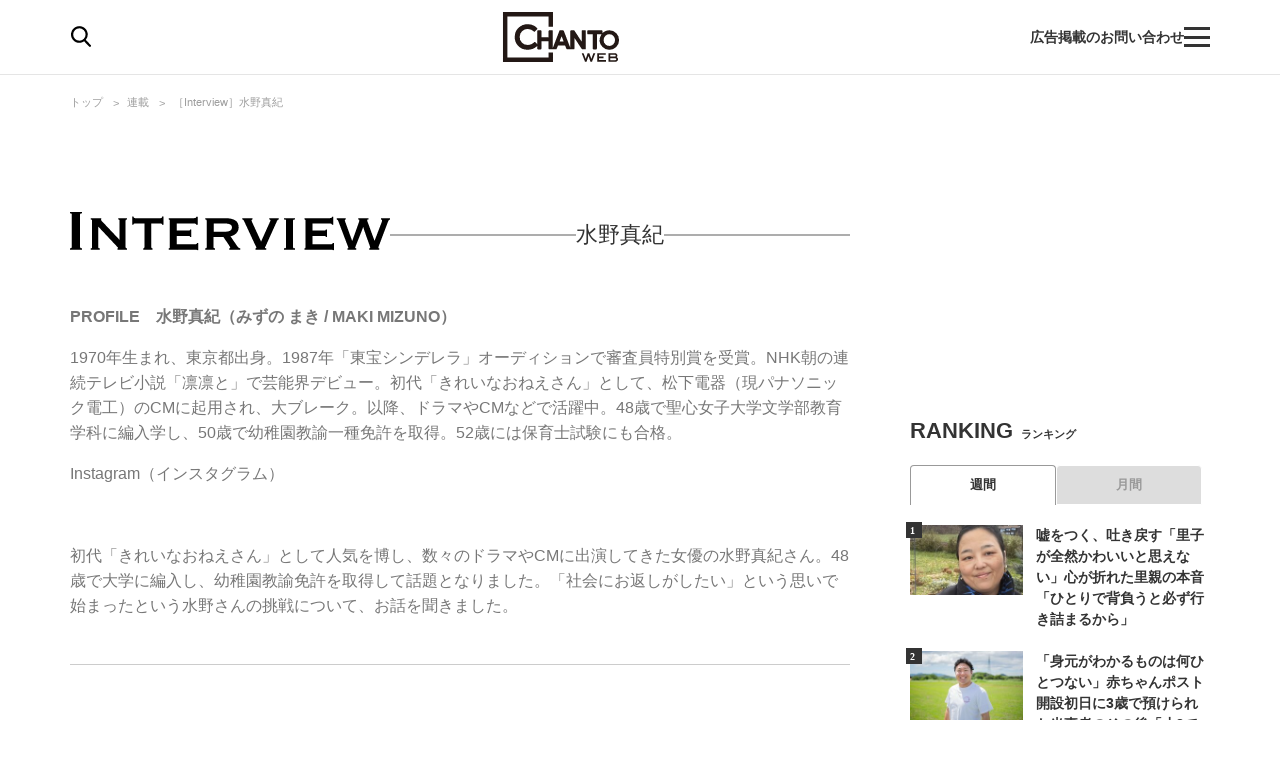

--- FILE ---
content_type: application/javascript; charset=utf-8
request_url: https://fundingchoicesmessages.google.com/f/AGSKWxX4_hToxB1hfNcfwSnYGOh9RczDlVD_pY40IHyv4MH4FQI00fLhKyyPLWJtPOUZvnqyW5i-D_-7A04av4zmmZhD-GMQedZUYR-UxeyG3yzDydtyxDa-Ql9IkKv8ijUf0rwd645Ud6jb7J6BT8LTB31PjL_TswB8ME7-8AymiRGKQPrx4qZDGpE8SWZH/__jtads//footad./delivery/apu.php/MonsterAd-/controller/ad-
body_size: -1291
content:
window['26b78250-2524-4079-84ae-cd5a3e102628'] = true;

--- FILE ---
content_type: text/javascript; charset=UTF-8
request_url: https://yads.yjtag.yahoo.co.jp/tag?s=67170_572509&fr_id=yads_6972843-0&p_elem=ad1&u=https%3A%2F%2Fchanto.jp.net%2Flist%2Fserialization%2F%25EF%25BC%25BBInterview%25EF%25BC%25BD%25E6%25B0%25B4%25E9%2587%258E%25E7%259C%259F%25E7%25B4%2580&pv_ts=1768971506297&cu=https%3A%2F%2Fchanto.jp.net%2Flist%2Fserialization%2F%25EF%25BC%25BBInterview%25EF%25BC%25BD%25E6%25B0%25B4%25E9%2587%258E%25E7%259C%259F%25E7%25B4%2580&suid=8a57c4bc-1a7a-4af9-886a-3ea58c9f55e9
body_size: 901
content:
yadsDispatchDeliverProduct({"dsCode":"67170_572509","patternCode":"67170_572509-607383","outputType":"js_frame","targetID":"ad1","requestID":"862d28828c523db233894d49f9fe0523","products":[{"adprodsetCode":"67170_572509-607383-642284","adprodType":3,"adTag":"<script onerror='YJ_YADS.passback()' src='https://yads.yjtag.yahoo.co.jp/yda?adprodset=67170_572509-607383-642284&cb=1768971510408&cu=https%3A%2F%2Fchanto.jp.net%2Flist%2Fserialization%2F%25EF%25BC%25BBInterview%25EF%25BC%25BD%25E6%25B0%25B4%25E9%2587%258E%25E7%259C%259F%25E7%25B4%2580&p_elem=ad1&pv_id=862d28828c523db233894d49f9fe0523&suid=8a57c4bc-1a7a-4af9-886a-3ea58c9f55e9&u=https%3A%2F%2Fchanto.jp.net%2Flist%2Fserialization%2F%25EF%25BC%25BBInterview%25EF%25BC%25BD%25E6%25B0%25B4%25E9%2587%258E%25E7%259C%259F%25E7%25B4%2580' type='text/javascript'></script>","width":"300","height":"250","iframeFlag":1},{"adprodsetCode":"67170_572509-607383-642285","adprodType":5,"adTag":"<script type=\"text/javascript\">(function(){var prefix=window.location.protocol=='https:'?'https://s.':'http://ah.';document.write('<a href=\"http://promotionalads.yahoo.co.jp/quality/\" target=\"_blank\"> <img src=\"' + prefix + 'yimg.jp/images/im/innerad/QC_300_250.jpg\" width=\"300\" height=\"250\" border=\"0\"> </img> </a> ');})()</script>","width":"300","height":"250"}],"measurable":1,"frameTag":"<div style=\"text-align:center;\"><iframe src=\"https://s.yimg.jp/images/listing/tool/yads/yads-iframe.html?s=67170_572509&fr_id=yads_6972843-0&p_elem=ad1&u=https%3A%2F%2Fchanto.jp.net%2Flist%2Fserialization%2F%25EF%25BC%25BBInterview%25EF%25BC%25BD%25E6%25B0%25B4%25E9%2587%258E%25E7%259C%259F%25E7%25B4%2580&pv_ts=1768971506297&cu=https%3A%2F%2Fchanto.jp.net%2Flist%2Fserialization%2F%25EF%25BC%25BBInterview%25EF%25BC%25BD%25E6%25B0%25B4%25E9%2587%258E%25E7%259C%259F%25E7%25B4%2580&suid=8a57c4bc-1a7a-4af9-886a-3ea58c9f55e9\" style=\"border:none;clear:both;display:block;margin:auto;overflow:hidden\" allowtransparency=\"true\" data-resize-frame=\"true\" frameborder=\"0\" height=\"250\" id=\"yads_6972843-0\" name=\"yads_6972843-0\" scrolling=\"no\" title=\"Ad Content\" width=\"300\" allow=\"fullscreen; attribution-reporting\" allowfullscreen loading=\"eager\" ></iframe></div>"});

--- FILE ---
content_type: text/javascript
request_url: https://html-load.com/loader.min.js
body_size: 28587
content:
// 
!function(){function a0e(){const e=["recovery","encodeURI","gecko/","stopPropagation","a3luYg==","as-async","edl","clearInterval","abs","baseURI","Forcepoint","catch","bml1ZTh0bXlhY2ozbDkxcTY1Znhid3pydjdwbzJnazQw","eTkzcmZ0czdseHE4dmtnamVuNW0waTZ3emhhcDF1Y2Iybw==","adshield","load","HTMLLinkElement","IFrame","&error=","UWpeIE5DVXY1NGxlIlZNbV8zMEdM","dispatchEvent","width","c3ZtbQ==","api","c204ZmtocndhOTR5MGV1cGoybnEx","gpt-adpushup","closest","string","combo","try-catch","from","getAttributeNames","adlib","core-ads","snigel","X2w8IFZ6cURGOjJnNjF3e2ltKCI3TEFaYS9eaiVcJ0s/","confirm","AdShield API cmd","setInterval","split","HTMLImageElement","num","MessageEvent","nthChildOf","tpmn","loader","referrer","Blob","ddg/","Element_innerHTML","cache_is_blocking_ads","gpt-highfivve","10engFum","Element","getGPPData","self","https://","UserAgent","HTMLMetaElement",'":[{"id":"',"Script","ing","value","alphaStr","script malformed. source length: ","debug","input","UUNBQlYiXSMwamImV282dDpVdWlIZzFyUEQ0JSlSbE5rLQ==","createContextualFragment","data-sdk","http","as-extra","android","blob:","isInIframe","createObjectURL","O2ZlUVhcLk54PHl9MgpVOWJJU0wvNmkhWXUjQWh8Q15a","Date.now is not a function","TlhHdDU9fV1iSWtoKThUPnAtfGVXcw==","gpt-clickio","NmFreWhvcjgwbTM3c2xmdzF2eHA=","d2VneWpwenV4MzhxMmE5dm1pZm90","base64 failed","getDeviceInfo","NGJvdjI4c3lxN3hhY2VnNjVmbTA5cnQzbGlobmt1empwMQ==","reverse","property","language","true","players","dmJybDRzN3U5ZjhuejVqcHFpMG13dGU2Y3loYWcxM294","eWJmcQ==","exec","server","reserved2","clearTimeout","w2g","flatMap","], X-Crc32: ","aWQ=","setProperty","write","dable-tdn","isArray","function a0Z(e,Z){const L=a0e();return a0Z=function(w,Q){w=w-0xf2;let v=L[w];return v;},a0Z(e,Z);}function a0e(){const eD=['onload','as_','526myoEGc','push','__sa_','__as_ready_resolve','__as_rej','addEventListener','LOADING','XMLHttpRequest','entries','getOwnPropertyDescriptor','_as_prehooked_functions','status','script_onerror','__fr','xhr_defer','href','isAdBlockerDetected','length','then','8fkpCwc','onerror','apply','readyState','_as_prehooked','set','__as_new_xhr_data','Window','catch','charCodeAt','location','document','onreadystatechange','__as_xhr_open_args','_as_injected_functions','DONE','open','toLowerCase','handleEvent','defineProperty','name','54270lMbrbp','__as_is_xhr_loading','prototype','decodeURIComponent','contentWindow','EventTarget','407388pPDlir','__as_xhr_onload','collect','get','call','JSON','setAttribute','Element','btoa','__as_is_ready_state_change_loading','GET','4281624sRJEmx','__origin','currentScript','1433495pfzHcj','__prehooked','1079200HKAVfx','window','error','687boqfKv','fetch','load','1578234UbzukV','function','remove','hostname','adshield'];a0e=function(){return eD;};return a0e();}(function(e,Z){const C=a0Z,L=e();while(!![]){try{const w=-parseInt(C(0x10a))/0x1*(-parseInt(C(0x114))/0x2)+-parseInt(C(0xf7))/0x3+-parseInt(C(0x127))/0x4*(parseInt(C(0x13c))/0x5)+parseInt(C(0x10d))/0x6+parseInt(C(0x105))/0x7+parseInt(C(0x107))/0x8+-parseInt(C(0x102))/0x9;if(w===Z)break;else L['push'](L['shift']());}catch(Q){L['push'](L['shift']());}}}(a0e,0x24a95),((()=>{'use strict';const m=a0Z;const Z={'HTMLIFrameElement_contentWindow':()=>Object[m(0x11d)](HTMLIFrameElement[m(0xf3)],m(0xf5)),'XMLHttpRequest_open':()=>Q(window,m(0x11b),m(0x137)),'Window_decodeURIComponent':()=>Q(window,m(0x12e),m(0xf4)),'Window_fetch':()=>Q(window,m(0x12e),m(0x10b)),'Element_setAttribute':()=>Q(window,m(0xfe),m(0xfd)),'EventTarget_addEventListener':()=>Q(window,m(0xf6),m(0x119))},L=m(0x116)+window[m(0xff)](window[m(0x131)][m(0x123)]),w={'get'(){const R=m;return this[R(0xf9)](),window[L];},'collectOne'(v){window[L]=window[L]||{},window[L][v]||(window[L][v]=Z[v]());},'collect'(){const V=m;window[L]=window[L]||{};for(const [v,l]of Object[V(0x11c)](Z))window[L][v]||(window[L][v]=l());}};function Q(v,l,X){const e0=m;var B,s,y;return e0(0x108)===l[e0(0x138)]()?v[X]:e0(0x132)===l?null===(B=v[e0(0x132)])||void 0x0===B?void 0x0:B[X]:e0(0xfc)===l?null===(s=v[e0(0xfc)])||void 0x0===s?void 0x0:s[X]:null===(y=v[l])||void 0x0===y||null===(y=y[e0(0xf3)])||void 0x0===y?void 0x0:y[X];}((()=>{const e2=m;var v,X,B;const y=W=>{const e1=a0Z;let b=0x0;for(let O=0x0,z=W[e1(0x125)];O<z;O++){b=(b<<0x5)-b+W[e1(0x130)](O),b|=0x0;}return b;};null===(v=document[e2(0x104)])||void 0x0===v||v[e2(0x10f)]();const g=function(W){const b=function(O){const e3=a0Z;return e3(0x113)+y(O[e3(0x131)][e3(0x110)]+e3(0x11e));}(W);return W[b]||(W[b]={}),W[b];}(window),j=function(W){const b=function(O){const e4=a0Z;return e4(0x113)+y(O[e4(0x131)][e4(0x110)]+e4(0x135));}(W);return W[b]||(W[b]={}),W[b];}(window),K=e2(0x113)+y(window[e2(0x131)][e2(0x110)]+e2(0x12b));(X=window)[e2(0x117)]||(X[e2(0x117)]=[]),(B=window)[e2(0x118)]||(B[e2(0x118)]=[]);let x=!0x1;window[e2(0x117)][e2(0x115)](()=>{x=!0x0;});const E=new Promise(W=>{setTimeout(()=>{x=!0x0,W();},0x1b5d);});function N(W){return function(){const e5=a0Z;for(var b=arguments[e5(0x125)],O=new Array(b),z=0x0;z<b;z++)O[z]=arguments[z];return x?W(...O):new Promise((k,S)=>{const e6=e5;W(...O)[e6(0x126)](k)[e6(0x12f)](function(){const e7=e6;for(var f=arguments[e7(0x125)],q=new Array(f),A=0x0;A<f;A++)q[A]=arguments[A];E[e7(0x126)](()=>S(...q)),window[e7(0x118)][e7(0x115)]({'type':e7(0x10b),'arguments':O,'errArgs':q,'reject':S,'resolve':k});});});};}const I=W=>{const e8=e2;var b,O,z;return e8(0x101)===(null===(b=W[e8(0x134)])||void 0x0===b?void 0x0:b[0x0])&&0x0===W[e8(0x11f)]&&((null===(O=W[e8(0x134)])||void 0x0===O?void 0x0:O[e8(0x125)])<0x3||!0x1!==(null===(z=W[e8(0x134)])||void 0x0===z?void 0x0:z[0x2]));},M=()=>{const e9=e2,W=Object[e9(0x11d)](XMLHttpRequest[e9(0xf3)],e9(0x133)),b=Object[e9(0x11d)](XMLHttpRequest[e9(0xf3)],e9(0x12a)),O=Object[e9(0x11d)](XMLHttpRequestEventTarget[e9(0xf3)],e9(0x128)),z=Object[e9(0x11d)](XMLHttpRequestEventTarget[e9(0xf3)],e9(0x112));W&&b&&O&&z&&(Object[e9(0x13a)](XMLHttpRequest[e9(0xf3)],e9(0x133),{'get':function(){const ee=e9,k=W[ee(0xfa)][ee(0xfb)](this);return(null==k?void 0x0:k[ee(0x103)])||k;},'set':function(k){const eZ=e9;if(x||!k||eZ(0x10e)!=typeof k)return W[eZ(0x12c)][eZ(0xfb)](this,k);const S=f=>{const eL=eZ;if(this[eL(0x12a)]===XMLHttpRequest[eL(0x136)]&&I(this))return this[eL(0x100)]=!0x0,E[eL(0x126)](()=>{const ew=eL;this[ew(0x100)]&&(this[ew(0x100)]=!0x1,k[ew(0xfb)](this,f));}),void window[eL(0x118)][eL(0x115)]({'type':eL(0x122),'callback':()=>(this[eL(0x100)]=!0x1,k[eL(0xfb)](this,f)),'xhr':this});k[eL(0xfb)](this,f);};S[eZ(0x103)]=k,W[eZ(0x12c)][eZ(0xfb)](this,S);}}),Object[e9(0x13a)](XMLHttpRequest[e9(0xf3)],e9(0x12a),{'get':function(){const eQ=e9;var k;return this[eQ(0x100)]?XMLHttpRequest[eQ(0x11a)]:null!==(k=this[eQ(0x12d)])&&void 0x0!==k&&k[eQ(0x12a)]?XMLHttpRequest[eQ(0x136)]:b[eQ(0xfa)][eQ(0xfb)](this);}}),Object[e9(0x13a)](XMLHttpRequestEventTarget[e9(0xf3)],e9(0x128),{'get':function(){const ev=e9,k=O[ev(0xfa)][ev(0xfb)](this);return(null==k?void 0x0:k[ev(0x103)])||k;},'set':function(k){const el=e9;if(x||!k||el(0x10e)!=typeof k)return O[el(0x12c)][el(0xfb)](this,k);const S=f=>{const er=el;if(I(this))return this[er(0xf2)]=!0x0,E[er(0x126)](()=>{const eX=er;this[eX(0xf2)]&&(this[eX(0xf2)]=!0x1,k[eX(0xfb)](this,f));}),void window[er(0x118)][er(0x115)]({'type':er(0x122),'callback':()=>(this[er(0xf2)]=!0x1,k[er(0xfb)](this,f)),'xhr':this});k[er(0xfb)](this,f);};S[el(0x103)]=k,O[el(0x12c)][el(0xfb)](this,S);}}),Object[e9(0x13a)](XMLHttpRequestEventTarget[e9(0xf3)],e9(0x112),{'get':function(){const eB=e9;return z[eB(0xfa)][eB(0xfb)](this);},'set':function(k){const es=e9;if(x||!k||es(0x10e)!=typeof k)return z[es(0x12c)][es(0xfb)](this,k);this[es(0xf8)]=k,this[es(0x119)](es(0x109),S=>{const ey=es;I(this)&&window[ey(0x118)][ey(0x115)]({'type':ey(0x122),'callback':()=>{},'xhr':this});}),z[es(0x12c)][es(0xfb)](this,k);}}));};function P(W){return function(){const eg=a0Z;for(var b=arguments[eg(0x125)],O=new Array(b),z=0x0;z<b;z++)O[z]=arguments[z];return this[eg(0x134)]=O,W[eg(0x129)](this,O);};}function Y(W,b,O){const et=e2,z=Object[et(0x11d)](W,b);if(z){const k={...z,'value':O};delete k[et(0xfa)],delete k[et(0x12c)],Object[et(0x13a)](W,b,k);}else W[b]=O;}function D(W,b,O){const ej=e2,z=W+'_'+b,k=w[ej(0xfa)]()[z];if(!k)return;const S=ej(0x108)===W[ej(0x138)]()?window:ej(0x132)===W?window[ej(0x132)]:ej(0xfc)===W?window[ej(0xfc)]:window[W][ej(0xf3)],f=function(){const eK=ej;for(var A=arguments[eK(0x125)],U=new Array(A),F=0x0;F<A;F++)U[F]=arguments[F];try{const J=j[z];return J?J[eK(0xfb)](this,k,...U):k[eK(0xfb)](this,...U);}catch(G){return k[eK(0xfb)](this,...U);}},q=O?O(f):f;Object[ej(0x13a)](q,ej(0x13b),{'value':b}),Object[ej(0x13a)](q,ej(0x106),{'value':!0x0}),Y(S,b,q),window[ej(0x117)][ej(0x115)](()=>{const ex=ej;window[ex(0x111)]&&!window[ex(0x111)][ex(0x124)]&&S[b]===q&&Y(S,b,k);}),g[z]=q;}window[K]||(w[e2(0xf9)](),D(e2(0x11b),e2(0x137),P),D(e2(0xfe),e2(0xfd)),D(e2(0x12e),e2(0x10b),N),(function(){const eN=e2,W=(z,k)=>new Promise((S,f)=>{const eE=a0Z,[q]=k;q[eE(0x121)]?f(k):(E[eE(0x126)](()=>f(k)),z[eE(0x119)](eE(0x10c),()=>S()),window[eE(0x118)][eE(0x115)]({'type':eE(0x120),'reject':()=>f(k),'errArgs':k,'tag':z}));}),b=Object[eN(0x11d)](HTMLElement[eN(0xf3)],eN(0x128));Object[eN(0x13a)](HTMLElement[eN(0xf3)],eN(0x128),{'get':function(){const eI=eN,z=b[eI(0xfa)][eI(0xfb)](this);return(null==z?void 0x0:z[eI(0x103)])||z;},'set':function(z){const eo=eN;var k=this;if(x||!(this instanceof HTMLScriptElement)||eo(0x10e)!=typeof z)return b[eo(0x12c)][eo(0xfb)](this,z);const S=function(){const ei=eo;for(var f=arguments[ei(0x125)],q=new Array(f),A=0x0;A<f;A++)q[A]=arguments[A];return W(k,q)[ei(0x12f)](U=>z[ei(0x129)](k,U));};S[eo(0x103)]=z,b[eo(0x12c)][eo(0xfb)](this,S);}});const O=EventTarget[eN(0xf3)][eN(0x119)];EventTarget[eN(0xf3)][eN(0x119)]=function(){const eM=eN;for(var z=this,k=arguments[eM(0x125)],S=new Array(k),f=0x0;f<k;f++)S[f]=arguments[f];const [q,A,...U]=S;if(x||!(this instanceof HTMLScriptElement)||eM(0x109)!==q||!(A instanceof Object))return O[eM(0xfb)](this,...S);const F=function(){const eP=eM;for(var J=arguments[eP(0x125)],G=new Array(J),H=0x0;H<J;H++)G[H]=arguments[H];return W(z,G)[eP(0x12f)](T=>{const eY=eP;eY(0x10e)==typeof A?A[eY(0x129)](z,T):A[eY(0x139)](...T);});};O[eM(0xfb)](this,q,F,...U);};}()),M(),window[K]=!0x0);})());})()));","none","opr","getOwnPropertyDescriptor","scribd.com","keyval","error on contentWindow","about:","javascript:","isSafari","min","link","replaceState","version=","onreadystatechange","trim","hostage","responseURL","Firefox/","document.createElement","fuse","wrong contentWindow","PEdjcE9JLwl6QVglNj85byByLmJtRlJpZT5Lc18pdjtWdQ==","Url","POST","onLine","Chrome/","__tcfapi","gpt-publisher","c3hwMlc5IC0zT25TJjdIPXJWNEQ7VFthdyFdTUFJL31MbA==","promise","resource","fetch","7Y6Y7J207KeA66W8IOu2iOufrOyYpOuKlCDspJEg66y47KCc6rCAIOuwnOyDne2WiOyKteuLiOuLpC4g7J6Q7IS47ZWcIOuCtOyaqeydhCDrs7TroKTrqbQgJ+2ZleyduCfsnYQg7YG066at7ZWY7IS47JqULg==","_as_res","WwllJjVCXlc+MCMKcmJxSTd9LUF8Yw==","race","Date","defineProperty","responseXML","body","bmxvYw==","cachedResultIsInAdIframe","attributes","adthrive",", cfRay: ","div","toLowerCase","VzB8N196fXtyb1lraFhMXiUoJy8+TnRRR2d1WlNBNHZV","classList","Window_fetch","charCodeAt","div#contents > span#ads","MW53c3I3dms4ZmgwbDN1dDkyamlncXg2ejQ1Y3BibXlv","Document","setAttributeNS","KAlFSENfO3MvLldnTmZWbCB6OU1ZaFF9VGo6SkZVUykj","PTZhMEc+UE9vMzdudj94JjFgXTJ0","b3V0cHV0","ar-v1","configIndex","gpt-interworks","fromCharCode","ping","&request_id=","Invalid protect url: ",'","width":160,"height":600,"position":{"selector":"div#contents","position-rule":"child-0","insert-rule":[]},"original-ads":[{"selector":"div#contents > span#ads"}],"attributes":[]}]}',"LklwPnN6SjhFd2FoWU0vdjt5S2M9ZgooW19UIHEzbk9T","NodeList","cGhtMjF2OWN3NGI3M3lnbG5meG90YXpzdWo4cXJrNjUwaQ==","insertAdjacentHTML","duration","gpt-nextmillenium","isInRootIframe","intersectionRatio","undefined","setTimeout","outerHTML","boundingClientRect","fetchScript error(script malformed), url: ","firefox","adpushup","VHg8V3xYdmN1YkN6LWVrVS8gb2lNCSY6JUlnPjJoe3Nb","height","push","document.hidden","Yzc4NjNxYnNtd3k1NG90bmhpdjE=","get-computed-style","fromEntries","httpEquiv","Jmo8UkRzW1c+YnVrTWBjPzEpCWw=","TopLevelCss","data-src","bWFHO0ZULmUyY1l6VjolaX0pZzRicC1LVVp5PHdMCl8/","removeProperty","find","yahoo-mail-v1","reserved2Output","fetchLater","IntersectionObserverEntry","isGecko","remove","overflow","a2AoNTl3aikie2c+c1xvNlRpQXgKTFA/cWFwdDBdLUl5ZQ==","5296291MTIxgb","as_modal_loaded","&is_brave=","&message=","contentWindow","postMessage","ZndiaA==","bottom","mailto:","url","string-api","slice","insertBefore","ODk1dDdxMWMydmVtZnVrc2w2MGh5empud28zNGJ4cGdp","contains","document - link element","XncgVl8xcWs2OmooImc+aSVlfEwyY0k=","eval","RVlmP1JOMmF9V2JVNWVIX3xTdEpv","azk2WUsodi8mSUNtR0IJNWJ6YT9IY1BfMVcgcVJvQS49Cg==","8755101nclzer","HTMLSourceElement","number","AS-ENCODED-VAL",'{"type": "tag", "marshalled": "<html></html>"}',"head","char must be length 1","alt","revokeObjectURL","document.documentElement.clientWidth, clientHeight","gpt-minutemedia","Css","btoa","MyV0CXsycmNrZnlYUl0/TksmL0ZndztUU01tbi03X2lVLg==","Click","<html></html>","gpt-firstimpression","X-Length","copyScriptElement","toString","tagName","headers","scrollY","dXl5aw==","collect",", source length: ","sleipnir/","addModule","includes","KHIlOTZqVks3e2tQCWdEaE9jRnMnMTtNIkl1UVoveXFB","getItem","stack","Number","as_loader_version","origin","document.getElementsByTagName","stringify","error","Node","History","element-attributes","isNaN","shift","safari","gpt-funke",", X-Length: ","dmtkcw==","Element_attributes","title","_as_req","[data-uri]","Loader aborted: ","token=","worldhistory.org","19148AwMnMz","object-keys","cmVzZXJ2ZWQxSW5wdXQ=","player","readyState","/view","listenerId","bTg5NjFxd3pnaHUyN3hlb2FwbjNrNWlsdnJmamM0c3l0MA==","focus/","reject","naver","rtt","setIsTcfNeeded","cXhuNml1cDNvdDhnejdmbGN3MDlieQ==","http:","reserved1Input","encodeURIComponent","json.parse","Invalid reserved state: ","call","replace","ZGdnbg==","hash","innerHeight","originalUrl","Response","ybar","reserved1Output","decodeURI","object","Element_getAttribute","AdShield API","nhn","N3VpbDVhM2d4YnJwdHZqZXltbzRjMDl3cXpzNjgybmYx","window","728px","filter","Error","DOMTokenList","raptive","document.getElementsByClassName","YEg7NFN5TUIuCmZ1eG52I1JyUDNFSlEmOVlbTzBjCUNVbw==","responseType","data:","document","&domain=","childNodes","as_","style","d3IyNzV5b2dzajRrdjAzaXpjbngxdWFxYjhwZmxtNnRo","as_window_id","elementFromPoint","teads","prototype","whale","localStorage","resources://","append","adsense","__tcfapi not found within timeout","hasAttribute","test/view/passed","ariaLabel","poster","polarbyte","edgios","rel","gpt-nextmillennium","JSON","OTF5c3hlOGx1b3JuNnZwY2l3cQ==","img","frameElement","document.classList.remove not work","cmE7TUg3emZBb1EJeFRVaD9uPSFOSks5PHZgNXsjbVsz","picrew.me","performance","ar-yahoo-v1","YTI3NGJjbGp0djBvbXc2ejlnNXAxM3VzOGVraHhpcmZx","finally","URLSearchParams","pagehide","Tig5fCEvX1JEdjZRKSI4P0wjaFdscjs=","QiBjMQkzRlklPGZfYjJsdV44Wk5DeiNHJ3ZXTTdyJlE9","async","a3JCSnREKFFsdl4+I1toe1gxOW8mU0VBTS9uIk89IDA1UA==","__gpp","anymind","Rzc1MmVgTFh4J1ptfTk8CXs/Rg==","intersectionRect","str","crios","cXA1cjg0Mnljdnhqb3diYXo3dWh0czlnazZpMGVtbjEzZg==","eDhiM2xuMWs5bWNlaXM0dTB3aGpveXJ6djVxZ3RhcGYyNw==","insertAfter","mezzomedia","findLastIndex","&host=","trident","bTByeWlxdDgzNjJwMWZhdWxqNHpnaA==","https://cadmus.script.ac","PerformanceEntry","iframe","query","samsungbrowser","initial","searchParams","string-try-catch","tri","getBoundingClientRect","ghi","return this","eXB3engydXNtOG9nNXE3NHRhbmxiNnJpM3ZjZWhqOWtmMQ==","charAt","inventory_name","charset","@@toPrimitive must return a primitive value.","N3k6eDIxOF1VI05DfW5XYU1Te0w=","reserved2Input","host","matches","Headers","setAttribute","connection","aXJycg==","parseInt","sdkVersion","version","getElementsByTagName","hostname","eDI5aGI4cHd2c2lsY21xMDY1dDQzN3JueXVvMWpmemtl","text","innerText","document.classList.contains","NW52MWllZ3phMjY5anU4c29reTA0aDNwN3JsdGN4bWJx","removeEventListener","https://report.error-report.com/modal?","/resources/","InE0CkozZmtaaGombHRgd0g1MFQ9J2d8KEVQW0ItUVlE","randomize","attributionSrc","e2VGJU9YclEyPm5wM0pOXTQ3dQ==","cadmus script blocked","WEVRNSU8Sl9oIy4wZj92ZUs6ewlDdXRqYEJQOE5HVWIp","#as_domain","Event","Function","element-tagName","replaceChild","edg/","https:","removeChild","Element.remove","domain switched","papi","fXFCPHpgUFpbWUg6MHNqdmFPcA==","stopImmediatePropagation","bXRlcWgweXM2MnAxZnhqNTg5cm80YXVuemxpZzNjN3diaw==","hidden","EventTarget","Failed to decode protect-url: url is empty","HTMLMediaElement","test","loading","regexp-test","data-resource","Nm03a3dlM3Fhb2h1NWc0Yno4aQ==","Integrity check failed: ","isSleipnir","gpt-ima-adshield","URL","VHNwektcVnZMMzkpOlBSYTh4Oy51ZyhgdD93XTZDT2ZGMQ==","(function(){","signalStatus","alert","children","chrome","Failed to execute packing script","freestar","Cf-Ray","as-revalidator","script","isBrave","utf-8","concat","tel:","appendScriptElementAsync","gpt-tdn","unknown","stylesheet","consents","XMLHttpRequest.onreadystatechange","Array","right","Element_setAttribute","MzZxejBtdjl0bmU3a3dyYTVpMXVqeDI4b3lmc3BjZ2xoNA==","script:","PerformanceResourceTiming",".js","VW4gcHJvYmzDqG1lIGVzdCBzdXJ2ZW51IGxvcnMgZHUgY2hhcmdlbWVudCBkZSBsYSBwYWdlLiBWZXVpbGxleiBjbGlxdWVyIHN1ciBPSyBwb3VyIGVuIHNhdm9pciBwbHVzLg==","a24xZWhvNmZqYnI0MHB4YzlpMnE=","Node_insertBefore","scrollX,Y","adingo","className","https://report.error-report.com/modal?eventId=&error=","message","fetchScript error(status: ","getWindowId","gpt-andbeyond","querySelectorAll","useragent","requestIdleCallback not exists","addEventListener","tag","def","port","Node_baseURI","sping","https://report.error-report.com/modal?eventId=&error=Vml0YWwgQVBJIGJsb2NrZWQ%3D&domain=","adsinteractive","top","ZnU2cXI4cGlrd2NueDFhc3RtNDc5YnZnMmV6bG8wM2h5","QjggL1k5b11WSENfcDN5dApoVE9OaTVxNklHLXI9Mmcl","dWwyb3cwMWo5enE1OG1mazRjdjM3YWJzeWlndGVoNnhu","bWpiMGZldTZseng3a3FoZ29wNGF0ODMxYzkyeXdpcjVu","transferSize","XHlqTUYtZiJSWwlId3hucylwSUMxPTI1OEU5NlBLOkpPCg==","scrollX","ssmas","reduce",". Phase: ","all","test/v1ew/failed","/report?","close","NzRoZnZidGNqMmVyb2EwdWw1Nnl3M2lucXhrZ3A5bTF6cw==","adshieldMaxRTT","MUVIYi58dT9wKHFmUGl0eSdyNk8lCXc9XTlCSlJEOzo4aw==","Timed out waiting for consent readiness","isSamsungBrowser","gpt-rubicon","Nm52OGNqZ3picXMxazQ5d2x4NzUzYWU=","cmd","requestIdleCallback","pubkey","geniee-prebid","Zm1qeA==","extra","endsWith","&url=","AdShield API cmd.push","TkduRThhX3kuRmpZTz00dzNdcDc=","Y3E5ODM0a2h3czJ0cmFnajdmbG55bXU=","MG96dXBrcng2cWp3bnlnbDM0bTdpOXRoMWY4djJiZWM1","function",'{"apply-ratio":1,"',"document.getElementById","removeAttribute","Date.now","symplr","XMLHttpRequest","eventId=","isInAdIframe","function a0v(F,v){const h=a0F();return a0v=function(L,H){L=L-0x85;let E=h[L];return E;},a0v(F,v);}function a0F(){const y=['length','includes','removeEventListener','99DdfTHL','message','426867skijjn','926090UmJmXE','5618020JaGBio','forEach','delete','9152640ERdRZO','get','c3RyaW5n','setTimeout','handleEvent','eval','requestIdleCallback','399064oRTnwg','168YhZGAx','test','requestAnimationFrame','error','call','set','addEventListener','filter','load','61678oqLYfA','setInterval','ZnVuY3Rpb24','prototype','click','3732384LyVUeN','27bKBjKK','slice'];a0F=function(){return y;};return a0F();}(function(F,v){const i=a0v,h=F();while(!![]){try{const L=-parseInt(i(0x94))/0x1+parseInt(i(0x9e))/0x2*(parseInt(i(0x86))/0x3)+-parseInt(i(0xa3))/0x4+parseInt(i(0x89))/0x5+parseInt(i(0x8d))/0x6+parseInt(i(0x88))/0x7*(parseInt(i(0x95))/0x8)+-parseInt(i(0xa4))/0x9*(parseInt(i(0x8a))/0xa);if(L===v)break;else h['push'](h['shift']());}catch(H){h['push'](h['shift']());}}}(a0F,0xf2094),((()=>{const G=a0v,F=(E,B)=>typeof E===B,v=atob(G(0xa0)),h=atob(G(0x8f));if(!F(h,h))return;{const E=RegExp[G(0xa1)][G(0x96)];RegExp[G(0xa1)][G(0x96)]=function(B){const g=G;return E[g(0x99)](this,B);};}[G(0x97),G(0x93),G(0x9f),G(0x90)][G(0x9c)](B=>window[B])[G(0x8b)](B=>window[B]=H(window[B],B)),EventTarget[G(0xa1)][G(0x9b)]=H(EventTarget[G(0xa1)][G(0x9b)],G(0x9b),0x1),EventTarget[G(0xa1)][G(0x85)]=H(EventTarget[G(0xa1)][G(0x85)],G(0x85),0x1);const L=new Map();function H(B,u){const P=G;let p=arguments[P(0xa6)]>0x2&&void 0x0!==arguments[0x2]?arguments[0x2]:0x0;return function(){const o=P;for(var S=arguments[o(0xa6)],K=new Array(S),N=0x0;N<S;N++)K[N]=arguments[N];const Q=K[o(0xa5)](0x0,p),Y=K[p],b=K[o(0xa5)](p+0x1);if(!Y)return B[o(0x99)](this,...K);if(o(0x9f)!==u&&o(0x90)!==u&&!F(Y,v)&&!F(Y[o(0x91)],v))return B[o(0x99)](this,...K);let f=null;if(o(0x9b)===u||o(0x85)===u){const I=[o(0x9d),o(0x98),o(0x87),o(0xa2)],J=Q[0x0];if(!I[o(0xa7)](J))return B[o(0x99)](this,...K);L[o(0x8e)](this)||L[o(0x9a)](this,new Map()),L[o(0x8e)](this)[o(0x8e)](J)||L[o(0x8e)](this)[o(0x9a)](J,new Map()),f=L[o(0x8e)](this)[o(0x8e)](J)[o(0x8e)](Y);}if(f=f||function(){const W=o;for(var x=arguments[W(0xa6)],X=new Array(x),m=0x0;m<x;m++)X[m]=arguments[m];return F(Y,v)?Y[W(0x99)](this,...X):F(Y,h)?window[W(0x92)](Y):F(Y[W(0x91)],v)?Y[W(0x91)][W(0x99)](Y,...X):void 0x0;},o(0x9b)===u){const x=Q[0x0];L[o(0x8e)](this)[o(0x8e)](x)[o(0x9a)](Y,f);}else{if(o(0x85)===u){const X=Q[0x0],m=L[o(0x8e)](this)[o(0x8e)](X)[o(0x8e)](Y)||Y;return L[o(0x8e)](this)[o(0x8e)](X)[o(0x8c)](Y),B[o(0x99)](this,...Q,m,...b);}}return B[o(0x99)](this,...Q,f,...b);};}})()));","width: 100vw; height: 100vh; z-index: 2147483647; position: fixed; left: 0; top: 0;","then","set","toPrimitive","last_bfa_at","&title=","gpt-geniee","S1ppe140PG0iNSdjJQpYTHVyeXBxQThbZUl3LURSfGtiQg==","div#contents","navigator","b2lscjg3dDZnMXFiejVlZjRodnB5Y3VqbXgzbndzMDJrOQ==","map","v7.5.73","MWtvaG12NHJsMDgzNjJhaXA3ZmpzNWN0YnF5Z3p3eG5l","aditude","HTMLScriptElement","now","scrollHeight","EventTarget_addEventListener","cWdwazM3NW50bDhqdzlybXgyaTBoYzF6dXY0b2J5NnNlZg==","userAgent","name","indexOf","Failed to fetch script: ","fGAJJ1JxajZDTldIXUk4c3g3dTNm","sentrySampleRatio","tags","bzlxemF4dHA0MDZ3a2U3aWIyZzM4Znltdmo1bGNoMW5y","parentElement","cnlwYQ==","blN5TkRHJ01qL288VSBsIlFFa21pWDJIe1pZSmg0JT1f","xhr.onreadystatechange not set","Window_decodeURIComponent","search","HTMLFormElement","html","dXk4b2EyczZnNGozMDF0OWJpcDdyYw==","bnh6bg==","purpose","open","status","728","opera","data","removeItem","Failed to load script: ","enliple","loader-check","getElementsByClassName","cDkxdHp4NGlic2h3ZjNxeWVuNTA2dWdvMm1rdjhscmpjNw==","ZWhvcg==","script not executed(blob)","data-query","cookie","close-error-report","insertRule","application/javascript","frames","NWY7VnQicURMQjkxJ20KfT9SNlMoWiNBYEpyMEhRbEtQKQ==","Node_appendChild","cmVzZXJ2ZWQyT3V0cHV0","findIndex","location","gpt-adingo","tcString","FontFace","ME5tfXViQzlMNmt7Nygibng+cz1Lb11JQncveVNnZiVX","N2d0a3JwYzQ1bndoNmk4amZ2OTNic3lsYXFlem11Mm8xMA==","document.head.appendChild, removeChild, childNodes","href","dVY2fSlRJz9Ee1NlQU1YNDtFZg==","content","can't access document.hidden","&type=negotiate_fail","gpt-adapex","wp-data","keys","getPropertyValue","Map","adshield-native","XnpHW3dtCkNgPThCdj48Jl0wOlQgTCNweDNYbGktbikuNA==","Jm0yR1Q1SXJQIiAuQihvPTppZ2JKcFduejd0Y3ZOWmA+Cg==","childElementCount","cmVzZXJ2ZWQxT3V0cHV0","brave","textContent","inventories_key","elem","get","cmVzZXJ2ZWQx","eX1YV11PJkdsL0N0KXNZQjgtYkY0UgpEJ3BTRTBcdS5aUA==","max","join","pubads","matchAll","domain switch: no src attribute","getComputedStyle","reload","profile","bkVlSkthLjpQe0E7eDBVTCI0J1hGbXx9d2Z2elEjN1pTKA==","HTMLStyleElement","M2Jwa2ltZnZ4ZTcxNm56b3lydzBxNTI=","bzVoa203OHVwMnl4d3Z6c2owYXQxYmdscjZlaTQzbmNx","target","DOMParser","type","Failed to get key from: ","http://","isFirefox","floor","entries","HTMLIFrameElement","https://html-load.com","ABCDEFGHIJKLMNOPQRSTUVWXYZabcdefghijklmnopqrstuvwxyz","em1wYw==","eventStatus","CSSStyleDeclaration.set/get/removeProperty","dzFHcD4weUJgNVl0XGU0Ml1eQzNPVVhnYiBufWEnVGZxew==","replaceScriptElementAsync","tcloaded","requestAnimationFrame","gpt-enliple","startsWith","aTtVaidbPHciRFQwbFpMZ1M4ZiNoeHNNVn10eTpFLSlg","width not set properly","log","cWJ1dw==","writeln","Object","getAttribute","aXp4c29tcWgzcDhidmdhNDl3N2Z5MnRsdWM2ZTVuMDFy","endpoint","getElementById","evaluate","bWlsYmAjM0JhcV07RFRWP2UuPCAmYw==","a2Zwdg==","lastIndexOf","adfit","aG5bUlhtfERPSC86LkVWS0o7NH1TVQ==","currentScript","dataset","Math","innerHTML","gpt-vuukle","useractioncomplete","eDUwdzRvZTdjanpxOGtyNmk5YWZ0MnAxbmd1bG0zaHlidg==","parse","symbol","constructor","responseText","VGhlcmUgd2FzIGEgcHJvYmxlbSBsb2FkaW5nIHRoZSBwYWdlLiBQbGVhc2UgY2xpY2sgT0sgdG8gbGVhcm4gbW9yZS4=","calculatorsoup.com","document.querySelectorAll","wrong googletag.pubads()","add","srcset","documentElement","adshieldAvgRTT","ZT9gM0FVPDJaWzsJaUpFRlYnfFBhOFQ1ai0udiA6cSNIKQ==","parseFromString","pathname","SktqJUlWels8RUgmPUZtaWN1TS46CVMteFBvWnM3CmtB","parent","setImmediate","cultureg","match","some","eDxbeWtZJTEtc0s5X0MwUmFqIzhPTGxdL0h3aHFGVQkz","bGU0OTcxbTVpcnB1a3hqdjNzcTJvOHk2MGduYnp0aHdmYQ==","aW5wdXQ=","CrOS","b3U3ZXJjdnc5bDAxeWdobmZpcDY4NWJ6eHF0YWszc2ptNA==","Clean.io Inc.","Date.now is not a number","traffective",", body: ","outerWidth","send","outerHeight","M2M1MWdvcTQwcHphbDlyNnh1dnRrZXkyc3duajdtaWhi","djlhcHlpazYyMzBqNW1sN244YnVxcmYxemdzY2V3eHQ0","as-empty-bidder","resolve","cGxiaTIxY3hmbW8zNnRuNTB1cQ==","minutemedia","nextSibling","document - find element","Range","HTMLVideoElement","cmVzZXJ2ZWQySW5wdXQ=","iterator","CSSStyleSheet","eVw2WmcxcW1ea3pjJ3woWWlvUiI+Rgo=","length","json","})()","output","ZmthZA==","prod","status code: ","SharedStorageWorklet","31BzSHuX","OWptYW53eXF4MHM1NHp1dG82aA==","Promise","Failed to load website due to adblock: ","replaceSync","apply","YmphM3prZnZxbHRndTVzdzY3OG4=","N3o+Z317L1cjYGNbWlQmc0k8Mi1oYUtYWW4Kbyl4U0ZB","response","contentDocument","atob-btoa","JlhEX1FPaE1ybHRwUjFjNHpHClk=","String","document.querySelector","Navigator","__gpp not found within timeout","MHQ4a2JmMjZ1ejlzbWg3MTRwY2V4eQ==","aXZtc2xyNDhhY2Uzem9rZ3h0MTBiNnA=","_fa_","__sa_","gpt-adshield","srcdoc","dXNqbDRmaHdicHIzaXl6NXhnODZtOWV2Y243b2swYTIxdA==","opt/","decodeURIComponent","protocol","as_domain","eventName","math-random","forEach","_isTcfNeeded","setHTMLUnsafe","statusText","/resources/v2/","idx","no purpose 1 consent","cssText","child-0","eDVBOGhFOT0KUUcxIkN1SidvVihJKT5sYlc0RCNlIEw2","edge","left","geniee","sendBeacon","(E2) Invalid protect url: ","Py0wOHRQKEpIMUVHeyVbaiZzIiBENWs=","insertAdjacentElement","35295YqftrI","Y3J4bWpmN3loZ3Q2bzNwOGwwOWl2","ZW93NXJmbHVxOHg0emdqNzBwMTNjaTZtaDJzOXRua2Fidg==","promise tainted","width not removed","azUyM3RscHplcXZzMHlqaDgxb2d1YTZ3bmJyN2M5bWY0aQ==","fxios/","X-Crc32","1946468nWZHsb","article","display","source","MessagePort","parseFloat","sectionChange","atob",", Script-Crc32: ","innerWidth","AdShield API cmd.push result","encodedBodySize","Version/","resources-v2://","jkl","NFdCXTM+CW89bk12Y0thd19yVlI3emxxbSlGcGA6VGdPJw==","Yml4cXJod245emptNTRvMTJmZTBz","Worker","em5iZw==","HTMLAnchorElement","dable","aXRoYw==","setItem","getTime","delete","can't access user-agent","getEntriesByType","text/css","cmVzZXJ2ZWQy","2450994slcnur","check","czN6Ym85YWhnZjdsazV5MGN1bXJwcW53eDZpNGpldnQy","createElement","scrollWidth",", StatusCode: [","span","Invalid protect url prefix: ","CSSStyleDeclaration","parentNode","visualViewport","random","DocumentFragment","appendChild","6407840kBTwTw","gpt-adsinteractive","gpt-anymind","src","action","abc","adshield-api","/script/","Window","RegExp","error on googletag.pubads()","script not executed(inline)","coupang-dynamic","reserved1","pubstack","), url: ","googletag","querySelector","[native code]","warn","Y29rcQ==","HTMLElement"];return(a0e=function(){return e})()}function a0y(e,t){const n=a0e();return(a0y=function(e,t){return n[e-=298]})(e,t)}(function(){const e=a0y,t=a0e();for(;;)try{if(488370==-parseInt(e(699))/1*(parseInt(e(1100))/2)+-parseInt(e(745))/3+-parseInt(e(753))/4*(-parseInt(e(870))/5)+parseInt(e(782))/6+-parseInt(e(1026))/7+-parseInt(e(796))/8+parseInt(e(1046))/9)break;t.push(t.shift())}catch(e){t.push(t.shift())}})(),(()=>{"use strict";const e=a0y;var t={};t.g=function(){const e=a0y;if(e(1129)==typeof globalThis)return globalThis;try{return this||new Function(e(344))()}catch(t){if(e(1129)==typeof window)return window}}();const n=e=>{const t=a0y;let n=0;for(let o=0,r=e[t(691)];o<r;o++)n=(n<<5)-n+e[t(973)](o),n|=0;return n},o=class{static[e(783)](){const t=e;var o,r;let i=arguments[t(691)]>0&&void 0!==arguments[0]?arguments[0]:t(818),c=!(arguments[t(691)]>1&&void 0!==arguments[1])||arguments[1];const a=Date[t(514)](),s=a-a%864e5,l=s-864e5,d=s+864e5,u=t(1147)+n(i+"_"+s),m=t(1147)+n(i+"_"+l),f=t(1147)+n(i+"_"+d);return u===m||u===f||m===f||!(null!==(o=null!==(r=window[u])&&void 0!==r?r:window[m])&&void 0!==o?o:window[f])&&(c&&(window[u]=!0,window[m]=!0,window[f]=!0),!0)}};function r(t){const n=e;return(r=n(488)==typeof Symbol&&n(645)==typeof Symbol[n(688)]?function(e){return typeof e}:function(e){const t=n;return e&&t(488)==typeof Symbol&&e[t(646)]===Symbol&&e!==Symbol[t(1153)]?t(645):typeof e})(t)}function i(t,n,o){const i=e;return c=function(e){const t=a0y;if(t(1129)!=r(e)||!e)return e;var n=e[Symbol[t(501)]];if(void 0!==n){var o=n[t(1119)](e,t(845));if(t(1129)!=r(o))return o;throw new TypeError(t(349))}return String(e)}(n),(n=i(645)==r(c)?c:c+"")in t?Object[i(960)](t,n,{value:o,enumerable:!0,configurable:!0,writable:!0}):t[n]=o,t;var c}const c=8e3;class a{static[e(1112)](t){this[e(729)]=t}static[e(586)](t){const n=e;let o=!(arguments[n(691)]>1&&void 0!==arguments[1])||arguments[1],r=arguments[n(691)]>2&&void 0!==arguments[2]?arguments[2]:n(1155);try{return o&&(t=s(t)),window[r][n(1076)](t)}catch(e){return""}}static[e(500)](t,n){const o=e;let r=!(arguments[o(691)]>2&&void 0!==arguments[2])||arguments[2],i=arguments[o(691)]>3&&void 0!==arguments[3]?arguments[3]:o(1155);try{if(r&&(t=s(t)),!this[o(729)])return window[i][o(775)](t,n);(async function(){const e=o,{enableGpp:r=!1}={},a=await function(){const{tcfTimeoutMs:e=c,requireTcString:t=!0}={};return new Promise((async(n,o)=>{const r=a0y;try{var i,a;await function(){const e=a0y;let t=arguments[e(691)]>0&&void 0!==arguments[0]?arguments[0]:c;return new Promise(((n,o)=>{const r=e,i=Date[r(514)](),c=()=>{const e=r;e(488)!=typeof window[e(949)]?Date[e(514)]()-i>t?o(new Error(e(1159))):setTimeout(c,50):n(window[e(949)])};c()}))}(e);let s=!1;const l=e=>!(!e||r(617)!==e[r(613)]&&r(642)!==e[r(613)]||t&&!e[r(562)]),d=(e,t)=>{const o=r;if(t&&!s&&l(e)){s=!0;try{var i,c;null===(i=(c=window)[o(949)])||void 0===i||i[o(1119)](c,o(368),2,(()=>{}),e[o(1106)])}catch{}n(e)}};null===(i=(a=window)[r(949)])||void 0===i||i[r(1119)](a,r(446),2,d),setTimeout((()=>{s||o(new Error(r(472)))}),e)}catch(e){o(e)}}))}();if(!function(e){const t=a0y;var n,o;return!!(null!==(n=null===(o=e[t(536)])||void 0===o?void 0:o[t(423)])&&void 0!==n?n:{})[1]}(a))throw new Error(e(734));let s;if(r)try{s=await function(){const t=e;let n=arguments[t(691)]>0&&void 0!==arguments[0]?arguments[0]:6e3;return new Promise(((e,o)=>{const r=t,i=Date[r(514)](),c=()=>{const t=r;t(488)!=typeof window[t(319)]?Date[t(514)]()-i>n?o(new Error(t(714))):setTimeout(c,50):(()=>{const n=t;try{var o,r,i,c;null===(o=(r=window)[n(319)])||void 0===o||o[n(1119)](r,n(446),((t,o)=>{const r=n;o&&t&&(r(759)===t[r(726)]||r(406)===t[r(726)])&&e(t)})),null===(i=(c=window)[n(319)])||void 0===i||i[n(1119)](c,n(872),((t,o)=>{o&&t&&e({eventName:n(338),data:t})}))}catch{}})()};c()}))}()}catch(t){console[e(815)](t)}return{result:await Promise[e(680)]((o=>{const r=e;let{tcData:c,gppInfo:a}=o;window[i][r(775)](t,n)})({tcData:a,gppInfo:s})),tcData:a,gppInfo:s}})()[o(829)]((e=>{}))}catch(e){}}static[e(1023)](t){const n=e;let o=!(arguments[n(691)]>1&&void 0!==arguments[1])||arguments[1],r=arguments[n(691)]>2&&void 0!==arguments[2]?arguments[2]:n(1155);try{return o&&(t=s(t)),window[r][n(542)](t)}catch(e){}}}i(a,e(729),!1);const s=t=>""[e(417)](window[e(560)][e(352)],e(717))[e(417)](btoa(t));class l{static[e(415)](){const t=e;try{if(null!=window[t(507)][t(582)]&&t(415)===window[t(507)][t(582)][t(415)][t(519)])return!0}catch(e){}return!1}static[e(931)](){const t=e;try{if(l[t(415)]())return!1;const e=navigator[t(518)][t(969)](),n=[t(1089)];return![t(409),t(738),t(382),t(924),t(540),t(722),t(331),t(324),t(1002),t(1154),t(866),t(1110),t(299)][t(664)]((n=>e[t(1074)](n)))&&n[t(664)]((n=>e[t(1074)](n)))}catch(e){}return!1}static[e(606)](){const t=e;try{if(l[t(415)]())return!1;const e=navigator[t(518)][t(969)]();if(e[t(1074)](t(1108))||e[t(1074)](t(751)))return!0;const n=[t(1002)];return![t(409),t(738),t(382),t(924),t(540),t(722),t(331),t(324),t(1154),t(866),t(1110),t(299)][t(664)]((n=>e[t(1074)](n)))&&n[t(664)]((n=>e[t(1074)](n)))}catch(e){}return!1}static[e(473)](){const t=e;try{const e=navigator[t(518)][t(969)]();return e[t(1074)](t(890))&&e[t(1074)](t(337))}catch(e){}return!1}static[e(401)](){const t=e;try{return navigator[t(518)][t(969)]()[t(1074)](t(1072))}catch(e){}return!1}static[e(1022)](){const t=e;return navigator[t(518)][t(969)]()[t(1074)](t(820))}}const d=(t,n)=>{const o=e;if(o(845)!=typeof t||o(845)!=typeof n)return!1;const r=t[o(691)],i=n[o(691)];if(0===r&&0===i)return!0;if(0===r)return!1;if(0===i)return!0;if(r<i)return!1;for(let e=0;e<t[o(691)];e++)if(t[e]===n[0]){let r=!0;for(let i=1;i<n[o(691)];i++)if(!t[e+i]||t[e+i]!==n[i]){r=!1;break}if(r)return!0}return!1},u=(t,n)=>{const o=e;if(o(845)!=typeof t||o(845)!=typeof n)return-1;const r=t[o(691)],i=n[o(691)];if(0===r&&0===i)return-1;if(0===r)return-1;if(0===i)return-1;if(r<i)return-1;for(let e=0;e<t[o(691)];e++)if(t[e]===n[0]){let r=!0;for(let i=1;i<n[o(691)];i++)if(!t[e+i]||t[e+i]!==n[i]){r=!1;break}if(r)return e}return-1},m=t=>{const n=e,o=navigator[n(518)],r=u(o,t);if(-1===r)return-1;let i="";for(let e=r+t[n(691)];e<o[n(691)];e++){const t=o[n(973)](e);if(t<48||t>57)break;i+=o[e]}return parseInt(i)||-1},f={HTMLIFrameElement_contentWindow:()=>Object[e(925)](HTMLIFrameElement[e(1153)],e(1030)),XMLHttpRequest_open:()=>p(window,e(494),e(537)),Window_decodeURIComponent:()=>p(window,e(804),e(723)),Window_fetch:()=>p(window,e(804),e(954)),Element_setAttribute:()=>p(window,e(871),e(355)),EventTarget_addEventListener:()=>p(window,e(392),e(446))},w=e(718)+window[e(1058)](window[e(560)][e(567)]),x={get(){return this[e(1070)](),window[w]},collectOne(e){window[w]=window[w]||{},window[w][e]||(window[w][e]=f[e]())},collect(){const t=e;window[w]=window[w]||{};for(const[e,n]of Object[t(608)](f))window[w][e]||(window[w][e]=n())}};function p(t,n,o){const r=e;var i,c,a;return r(1134)===n[r(969)]()?t[o]:r(1144)===n?null===(i=t[r(1144)])||void 0===i?void 0:i[o]:r(302)===n?null===(c=t[r(302)])||void 0===c?void 0:c[o]:null===(a=t[n])||void 0===a||null===(a=a[r(1153)])||void 0===a?void 0:a[o]}const h={appendChild:Node[e(1153)][e(795)],insertBefore:Node[e(1153)][e(1038)]};function g(t,n){const o=e;n[o(683)]?h[o(1038)][o(1119)](n[o(526)],t,n[o(683)]):h[o(795)][o(1119)](n[o(791)],t)}function v(t){const n=e;h[n(795)][n(1119)](document[n(1051)],t)}function y(t){const n=e,o=document[n(785)](t[n(1066)]);for(const e of t[n(849)]())o[n(355)](e,t[n(627)](e));return o[n(583)]=t[n(583)],o}function b(t,n){const o=e;return n?(n[o(620)]("?")&&(n=n[o(1037)](1)),t[o(1074)]("?")?t+"&"+n:t+"?"+n):t}function E(){const t=e;try{const e=[65,66,67,68,69,70,71,72,73,74,75,76,77,78,79,80,81,82,83,84,85,86,87,88,89,90],n=["A","B","C","D","E","F","G","H","I","J","K","L","M","N","O","P","Q","R","S","T","U","V","W","X","Y","Z"];for(let o=0;o<26;o++)if(String[t(984)](e[o])!==n[o]||n[o][t(973)](0)!==e[o])return!1}catch(e){return!1}return!0}let T="",M=e(610);try{var _;T=null!==(_=document[e(637)][e(627)](e(887)))&&void 0!==_?_:e(421);const t=document[e(637)][e(627)](e(1014))||document[e(637)][e(627)](e(799));t&&(M=new URL(t,window[e(560)][e(567)])[e(1080)])}catch(e){}const N={version:e(510),sdkVersion:T,endpoint:M,env:e(696),debug:!1,sentrySampleRatio:.05},L={idx:t=>Math[e(607)](Math[e(793)]()*t),elem:function(t){const n=e;return t[this[n(733)](t[n(691)])]},num:function(t,n){const o=e;return Math[o(607)](Math[o(793)]()*(n-t))+t},alphaStr:function(t,n){const o=e,r=t+this[o(859)](0,n-t),i=[];for(let e=0;e<r;++e)i[o(1006)](o(611)[o(346)](this[o(859)](0,52)));return i[o(590)]("")},className:function(){return this[e(881)](5,15)}};function W(t){const n=e;return t?k[n(1017)]((e=>e.id===t)):N[n(883)]?I[0]:L[n(585)](I)}function S(t){const n=e,o=[n(917),n(667),n(980),n(587),n(1102),n(581),n(781),n(687),n(558)],r={};for(let e=0;e<o[n(691)];e++){const i=t[e];r[atob(o[e])]=n(845)==typeof i?atob(i):i}return r}const I=[[e(909),e(894),e(511),117,e(768),e(643),57,e(743),e(599)],[e(535),e(659),e(525),117,e(615),e(517),115,e(315),e(716)],[e(633),e(307),e(1039),97,e(588),e(508),114,e(1042),e(475)],[e(480),e(376),e(455),106,e(951),e(902),53,e(690),e(486)]][e(509)]((e=>S(e))),H=[[e(612),e(989),e(367),119,e(885),e(666),102,e(321),e(681)],[e(1032),e(737),e(1149),57,e(1059),e(831),101,e(388),e(399)],[e(624),e(621),e(677),102,e(1045),e(390),56,e(374),e(700)],[e(963),e(665),e(487),97,e(579),e(469),115,e(568),e(303)],[e(822),e(564),e(311),121,e(656),e(747),110,e(710),e(1008)],[e(1069),e(1004),e(458),118,e(556),e(325),115,e(485),e(433)],[e(527),e(456),e(457),112,e(597),e(1107),114,e(1012),e(898)],[e(548),e(371),e(1133),107,e(944),e(345),104,e(350),e(705)],[e(695),e(706),e(830),115,e(471),e(991),104,e(837),e(769)],[e(840),e(1015),e(975),97,e(318),e(428),101,e(522),e(899)],[e(816),e(1075),e(628),106,e(578),e(547),107,e(1044),e(842)],[e(771),e(978),e(600),102,e(505),e(669),57,e(979),e(746)],[e(1121),e(853),e(363),103,e(1141),e(326),97,e(896),e(1113)],[e(774),e(316),e(784),56,e(1025),e(750),49,e(636),e(332)],[e(357),e(970),e(678),111,e(460),e(565),104,e(632),e(715)],[e(1092),e(528),e(908),107,e(404),e(721),50,e(957),e(534)]][e(509)]((e=>S(e))),k=[...I,...H],A=t=>{const n=e,o=W(t[n(1037)](0,4));if(!o)throw new Error(n(604)+t);const r=t[n(1037)](4);let i=0;return r[n(857)]("")[n(509)]((e=>{const t=n;if(0==i&&e===String[t(984)](o[t(809)]))return i=1,"";if(0==i&&e===String[t(984)](o[t(912)]))return i=2,"";if(0!=i){const n=i;if(i=0,1==n)return o[t(1127)][t(1074)](e)?R(o[t(1115)],o[t(1127)],e):R(o[t(884)],o[t(694)],e)+e;if(2==n)return o[t(1019)][t(1074)](e)?R(o[t(351)],o[t(1019)],e):R(o[t(884)],o[t(694)],e)+e;throw new Error(t(1118)+n)}return R(o[t(884)],o[t(694)],e)}))[n(590)]("")};function R(t,n,o){const r=e;if(1!==o[r(691)])throw new Error(r(1052));return n[r(1074)](o)?t[n[r(520)](o)]:o}const Z="eyJ0eXAiOiJKV1Qi",z="LCJhbGciOiJIUzI1",O="NiJ9.eyJuYW1lIjo",V="iIiwiZW1haWwiOiI",X="iLCJleHAiOjE3Njk",j="wNTc5MDMsImlhdCI",D="6MTc2ODk3MTUwM30",U=".KQdAWknd0vmUYqJ",Y="XMmmCk2qEIoGvc55",F="hiH67oY10vE4",J=()=>{const t=e,n=C();for(const e of n)t(524)in e?G(e):t(422)in e&&B(e)},C=()=>{const t=e;var n,o,r;const i=null===(n=document[t(637)])||void 0===n?void 0:n[t(627)](t(541));if(i)return function(e){const n=t,o=A(e);return JSON[n(644)](o)}(i);const c=null===(o=document[t(637)])||void 0===o?void 0:o[t(627)](t(573));if(c)return[{tags:atob(c)}];const a=null===(r=document[t(637)])||void 0===r?void 0:r[t(627)](t(398));return a?[{tags:atob(a)}]:[]},G=t=>{const n=e;var o;let{tags:r}=t;const i=document[n(637)],c=document[n(785)](n(968));c[n(640)]=r;for(const e of Array[n(848)](c[n(361)](n(414)))){var a;const t=y(e);null===(a=e[n(791)])||void 0===a||a[n(381)](t,e)}const s=(null==i?void 0:i[n(627)](n(336)))||(null==i?void 0:i[n(627)](n(550)));for(let e=0;e<c[n(1146)][n(691)];e++){const t=c[n(1146)][e];t[n(799)]=q(t[n(799)]),t[n(567)]=q(t[n(567)]),s&&(t[n(799)]&&(t[n(799)]=b(t[n(799)],s)),t[n(567)]&&(t[n(567)]=b(t[n(567)],s)))}const l=null===(o=document[n(637)])||void 0===o?void 0:o[n(627)](n(965));l&&l[n(857)](";")[n(509)]((e=>({key:e[n(857)]("=")[0],value:e[n(857)]("=")[1]})))[n(728)]((e=>{const t=n;let{key:o,value:r}=e;for(let e=0;e<c[t(1146)][t(691)];e++){const n=c[t(1146)][e];n instanceof Element&&n[t(355)](o,r)}})),Q(c)},B=t=>{const n=e;let{stylesheet:o}=t;const r=document[n(785)](n(1148));r[n(640)]=o,Q(r)},Q=t=>{const n=e;var o,r;const i=(null===(o=document[n(637)])||void 0===o?void 0:o[n(317)])||n(906)===(null===(r=document[n(637)])||void 0===r?void 0:r[n(627)](n(823)));n(396)!==document[n(1104)]||i?document[n(1040)](document[n(637)])?g(t,document[n(637)]):document[n(1051)][n(795)](t):document[n(919)](t[n(640)])},q=t=>{return t?(n=t)&&n[e(620)](e(1156))?b(""[e(417)](N[e(629)],e(370))[e(417)](t[e(1120)](e(1156),"")),e(1098)[e(417)]([Z,z,O,V,X,j,D,U,Y,F][e(590)](""))):(t=>t&&t[e(620)](e(766)))(t)?b(""[e(417)](N[e(629)],e(732))[e(417)](t[e(1120)](e(766),"")),e(1098)[e(417)]([Z,z,O,V,X,j,D,U,Y,F][e(590)](""),e(330))[e(417)](window[e(560)][e(352)])):t:t;var n};let P=0;function K(t){const n=e,o=(e,n)=>{P++,t(e,n)};return o[n(1065)]=()=>n(814),new Promise(o)}const $=[],ee=t=>$[e(1006)]({message:t,timestamp:Date[e(514)]()}),te=t=>{console[e(1083)](t),ee(t)},ne=async function(t){const n=e;let o=arguments[n(691)]>1&&void 0!==arguments[1]?arguments[1]:N[n(629)];try{let e=o+n(467);e+=n(935)+N[n(360)],e+=n(571),e+=n(503),e+=n(1029)+encodeURIComponent(t),e+=n(483)+encodeURIComponent(location[n(567)]),e+=n(1028)+function(){const e=n;try{if(null!=window[e(507)][e(582)]&&e(415)===window[e(507)][e(582)][e(415)][e(519)])return!0}catch(e){}return!1}()[n(1065)](),e+=n(986)+L[n(881)](16,16);const r=await fetch(e,{method:n(946),body:JSON[n(1082)]($)});return await r[n(364)]()}catch(e){return n(1083)}},oe=new Uint32Array(256);for(let e=0;e<256;e++){let t=e;for(let e=0;e<8;e++)t=1&t?3988292384^t>>>1:t>>>1;oe[e]=t}const re=[[e(446)],[e(407)],[e(425),e(848)],[e(425),e(921)],[e(425),e(1153),e(1136)],[e(425),e(1153),e(1017)],[e(425),e(1153),e(559)],[e(425),e(1153),e(329)],[e(425),e(1153),e(915)],[e(425),e(1153),e(728)],[e(425),e(1153),e(1074)],[e(425),e(1153),e(590)],[e(425),e(1153),e(509)],[e(425),e(1153),e(1006)],[e(425),e(1153),e(463)],[e(425),e(1153),e(903)],[e(425),e(1153),e(1088)],[e(425),e(1153),e(664)],[e(760)],[e(865)],[e(1058)],[e(825)],[e(913)],[e(854)],[e(790),e(1153),e(575)],[e(790),e(1153),e(1016)],[e(790),e(1153),e(918)],[e(689),e(1153),e(553)],[e(959),e(514)],[e(959),e(1153),e(776)],[e(1128)],[e(723)],[e(838)],[e(1144),e(827)],[e(1144),e(962)],[e(1144),e(468)],[e(1144),e(1040)],[e(1144),e(551)],[e(1144),e(785)],[e(1144),e(637)],[e(1144),e(1151)],[e(1144),e(631)],[e(1144),e(630)],[e(1144),e(546)],[e(1144),e(361)],[e(1144),e(1051),e(795)],[e(1144),e(1051),e(384)],[e(1144),e(391)],[e(1144),e(537)],[e(1144),e(813)],[e(1144),e(443)],[e(1144),e(864)],[e(1144),e(403)],[e(1144),e(919)],[e(1144),e(625)],[e(794),e(1153),e(630)],[e(794),e(1153),e(813)],[e(794),e(1153),e(443)],[e(602),e(1153),e(657)],[e(1138),e(1153),e(652)],[e(1138),e(1153),e(1040)],[e(1138),e(1153),e(1023)],[e(871),e(1153),e(627)],[e(871),e(1153),e(849)],[e(871),e(1153),e(342)],[e(871),e(1153),e(1160)],[e(871),e(1153),e(744)],[e(871),e(1153),e(992)],[e(871),e(1153),e(1023)],[e(871),e(1153),e(491)],[e(871),e(1153),e(355)],[e(871),e(1153),e(977)],[e(871),e(1153),e(730)],[e(819)],[e(1116)],[e(1137),e(1153),e(439)],[e(1043)],[e(378),e(1153),e(389)],[e(378),e(1153),e(821)],[e(392),e(1153),e(446)],[e(392),e(1153),e(368)],[e(954)],[e(563)],[e(305)],[e(379),e(1153),e(704)],[e(379),e(1153),e(1119)],[e(594)],[e(354),e(1153),e(586)],[e(772)],[e(817)],[e(532)],[e(609)],[e(858)],[e(834)],[e(394)],[e(513)],[e(1047)],[e(686)],[e(1123)],[e(762)],[e(1087)],[e(302),e(644)],[e(302),e(1082)],[e(576),e(1153),e(728)],[e(576),e(1153),e(586)],[e(576),e(1153),e(500)],[e(639),e(826)],[e(639),e(607)],[e(639),e(589)],[e(639),e(932)],[e(639),e(793)],[e(860)],[e(757),e(1153),e(1031)],[e(507),e(947)],[e(507),e(741)],[e(507),e(518)],[e(1084),e(1153),e(795)],[e(1084),e(1153),e(1038)],[e(1084),e(1153),e(381)],[e(990),e(1153),e(728)],[e(1078),e(358)],[e(626),e(608)],[e(626),e(1010)],[e(626),e(925)],[e(626),e(574)],[e(626),e(1153),e(1065)],[e(537)],[e(676)],[e(674)],[e(660)],[e(758)],[e(358)],[e(309),e(779)],[e(1031)],[e(701),e(465)],[e(701),e(1153),e(829)],[e(701),e(1153),e(312)],[e(701),e(1153),e(499)],[e(701),e(958)],[e(701),e(1109)],[e(701),e(680)],[e(805),e(1153),e(910)],[e(805),e(1153),e(395)],[e(368)],[e(618)],[e(477)],[e(1125),e(1153),e(692)],[e(1125),e(1153),e(364)],[e(461)],[e(1068)],[e(873)],[e(856)],[e(998)],[e(711),e(984)],[e(711),e(1153),e(973)],[e(711),e(1153),e(417)],[e(711),e(1153),e(482)],[e(711),e(1153),e(1074)],[e(711),e(1153),e(520)],[e(711),e(1153),e(663)],[e(711),e(1153),e(592)],[e(711),e(1153),e(1120)],[e(711),e(1153),e(1037)],[e(711),e(1153),e(857)],[e(711),e(1153),e(620)],[e(711),e(1153),e(969)],[e(711),e(1153),e(937)],[e(454)],[e(403),e(893)],[e(403),e(1054)],[e(313),e(1153),e(1157)],[e(313),e(1153),e(586)],[e(313),e(1153),e(500)],[e(494),e(1153),e(537)],[e(494),e(1153),e(675)]];function ie(){const t=e;let n=arguments[t(691)]>0&&void 0!==arguments[0]?arguments[0]:window;ae(n,arguments[t(691)]>1&&void 0!==arguments[1]&&arguments[1])}let ce="";const ae=function(){const t=e;let n=arguments[t(691)]>0&&void 0!==arguments[0]?arguments[0]:window,o=arguments[t(691)]>1?arguments[1]:void 0;{function s(e){try{let t=n;for(const n of e)t=t[n]}catch(e){return!0}return!1}ce=t(904);for(const l of re)if(s(l)){let m=t(1134);for(const f of l)m+="."+f;se(m)}}ce=t(492),t(488)!=typeof n[t(959)][t(514)]&&se(t(895)),t(1048)!=typeof n[t(959)][t(514)]()&&se(t(671));{ce=t(424);const w=new(n[t(494)]),x=()=>{};w[t(936)]=x,w[t(936)]!==x&&se(t(529))}{ce=t(614);const p=n[t(1144)][t(785)](t(968))[t(1148)];p[t(918)](t(839),t(1135)),t(1135)!==p[t(575)](t(839))&&se(t(622)),p[t(1016)](t(839)),p[t(575)](t(839))&&se(t(749))}const r=n[t(1144)][t(785)](t(968)),i=n[t(1144)][t(785)](t(304));i[t(799)]=t(1096);const c=n[t(1144)][t(785)](t(933)),a=n[t(1144)][t(785)](t(414));{ce=t(941),r&&i&&c&&a&&n[t(1144)][t(785)](t(788))||se(),ce=t(1055),(n[t(1087)](document[t(654)][t(786)])||n[t(1087)](document[t(654)][t(515)]))&&se(),ce=t(566),[r,i,c,a][t(728)]((e=>{const o=t;n[o(1144)][o(1051)][o(795)](e);let r=!1;n[o(1144)][o(1051)][o(1146)][o(728)]((t=>{t===e&&(r=!0)})),r||se(o(1146)),n[o(1144)][o(1051)][o(384)](e)})),ce=t(684);const h=L[t(437)]();r.id=h,r[t(971)][t(652)](h),n[t(1144)][t(1051)][t(795)](r),r!==n[t(1144)][t(630)](h)&&se(t(490)),r!==n[t(1144)][t(546)](h)[0]&&se(t(1140)),r!==n[t(1144)][t(813)]("#"[t(417)](h))&&se(t(712)),r!==n[t(1144)][t(443)]("#"[t(417)](h))[0]&&se(t(650)),r[t(971)][t(1040)](h)||se(t(366)),r[t(971)][t(1023)](h),r[t(971)][t(1040)](h)&&se(t(306)),ce=t(1041),n[t(1144)][t(1051)][t(795)](c),c[t(355)](t(300),t(422)),c[t(355)](t(603),t(780)),0===n[t(1144)][t(1051)][t(361)](t(933))[t(691)]&&se(t(1081));try{r[t(1023)](),c[t(1023)]()}catch(g){se(t(385))}n[t(1144)][t(1051)][t(1040)](c)&&se(t(1023)),ce=t(1007);try{n[t(1144)][t(391)]}catch(v){se(t(570))}}{ce=t(342);const y=r[t(342)]();t(1048)!=typeof(y[t(1033)]+y[t(454)]+y[t(739)]+y[t(426)]+y[t(839)]+y[t(1005)])&&se(t(342)),ce=t(526);const b=n[t(1144)][t(785)](t(968));r[t(795)](b),b[t(526)]!==r&&se(t(795)),ce=t(384),r[t(384)](b),0!==r[t(580)]&&se(t(384)),ce=t(1086);const E=(e,n)=>{const o=t,r=L[o(437)]();e[o(355)](n,r),e[o(627)](n)!==r&&se(o(355)),e[o(491)](n),e[o(627)](n)&&se(o(491))};[r,i,a][t(728)]((e=>{const n=t;E(e,n(1053)),E(e,n(541))})),ce=t(380),t(968)!==r[t(1066)][t(969)]()&&se(t(968)),t(304)!==i[t(1066)][t(969)]()&&se(t(304)),t(414)!==a[t(1066)][t(969)]()&&se(t(414))}if(ce=t(1134),o&&n[t(454)]!==n){const T=n[t(305)];T&&Array[t(848)](n[t(660)][t(1144)][t(443)](t(335)))[t(1074)](T)||se(t(305));try{T[t(1030)]!==n&&se(t(943))}catch(M){se(t(928))}try{const _=L[t(437)]();n[t(812)]={},n[t(812)][t(591)]=()=>_,n[t(812)][t(591)]()!==_&&se(t(651))}catch(N){se(t(806))}}{ce=t(1117);const W={inventory_name:L[t(437)](),inventories_key:L[t(437)]()},S=t(489)[t(417)](W[t(584)],t(877))[t(417)](W[t(347)],t(988)),I={"apply-ratio":1};I[W[t(584)]]=[{id:W[t(347)],width:160,height:600,position:{selector:t(506),"position-rule":t(736),"insert-rule":[]},"original-ads":[{selector:t(974)}],attributes:[]}],le(n[t(302)][t(644)](S),I,n)||se(t(596));const H=t(1050),k={type:t(447),marshalled:t(1061)};le(n[t(302)][t(644)](H),k,n)||se(t(938)),ce=t(727);let A=!1;for(let Y=0;Y<100;Y++)if(n[t(639)][t(793)]()!=n[t(639)][t(793)]()){A=!0;break}A||se(),ce=t(1101);const R={},Z=L[t(437)](),z=L[t(437)]();R[Z]=z,n[t(626)][t(574)](R)[0]===Z&&R[Z]===z||se(),ce=t(397);const O=new(n[t(805)])(t(1105));O[t(395)](t(1161))&&!O[t(395)](t(466))||se(),ce=t(1036);const V=t(845);V[t(620)](t(323))||se(t(620)),V[t(1074)](t(341))||se(t(1074)),V[t(482)](t(879))||se(t(482)),"st"!==V[t(857)]("r")[0]&&se(t(857)),"s"!==V[t(346)](0)&&se(t(346)),115!==V[t(973)](0)&&se(t(973)),t(451)!==V[t(1120)](/tr/g,"p")&&se(t(1120));let X="";try{X=n[t(507)][t(518)]}catch(F){se(t(778))}X[t(1074)]("/1")!==d(X,"/1")&&se(t(1074));{const J=(e,n)=>{const o=t,r=e[o(857)](n),i=((e,t)=>{const n=o;if(""===e||""===t)return[e];const r=[];let i=e;for(let e=u(i,t);-1!==e;e=u(i,t))r[n(1006)](i[n(1037)](0,e)),i=i[n(1037)](e+t[n(691)]);return r[n(1006)](i),r})(e,n);if(r[o(691)]!==i[o(691)])return!1;for(let e=0;e<r[o(691)];e++)if(r[e]!==i[e])return!1;return!0},C=[{target:navigator[t(518)],key:"/"},{target:navigator[t(518)],key:"/"},{target:navigator[t(518)],key:t(948)},{target:navigator[t(518)],key:t(940)}];for(const{target:G,key:B}of C)J(G,B)||se(t(857))}ce=t(340);let j=!1;try{throw new(n[t(1137)])(t(1083))}catch(Q){j=!0}j||se(t(847)),ce=t(709);try{n[t(1134)][t(760)],n[t(1134)][t(1058)]}catch(q){se(t(900))}const D=L[t(437)](),U=n[t(1058)](D);D!==n[t(760)](U)&&se(t(709)),ce=t(1009),n[t(594)](r)instanceof n[t(790)]||se(t(594)),ce=t(444),n[t(507)][t(518)]||se(t(875)),ce=t(358),728!==n[t(358)](t(539))&&se(t(358)),ce=t(435),(isNaN(n[t(461)])||t(1048)!=typeof n[t(461)]||isNaN(n[t(1068)])||t(1048)!=typeof n[t(1068)])&&se(t(435)),ce=t(317);try{let $=0,ee=P;K((()=>{$=L[t(859)](1,100)})),0!==$&&ee!==P||se(t(952)),$=0,ee=P,async function(){$=L[t(859)](1,100)}(),0===$&&se(t(317))}catch(te){se(t(952))}}try{ce=t(425);const ne=Math[t(793)](),oe=Math[t(793)](),ie=[ne,oe];ie[t(903)](),ie[0]===oe&&ie[1]===ne||se(t(903))}catch(ae){se(t(903))}{ce=t(626);const de=[[n,t(560)],[n,t(626)],[n,t(507)],[{keyval:1},t(927)]];let ue=!1;for(const[me,fe]of de)if(n[t(626)][t(925)](me,fe)){ue=!0;break}ue||se(t(925))}{ce=t(802);const we=window[t(832)],xe=Symbol(t(841)),pe={cmd:{push:()=>xe}};window[t(832)]=pe,window[t(832)]!==pe&&se(t(1131)),window[t(832)][t(476)]!==pe[t(476)]&&se(t(855)),window[t(832)][t(476)][t(1006)]!==pe[t(476)][t(1006)]&&se(t(484)),window[t(832)][t(476)][t(1006)]()!==xe&&se(t(763)),window[t(832)]=we}},se=t=>{const n=e,o=n(400)[n(417)](t,n(464))[n(417)](ce);throw console[n(1083)](o),o},le=function(t,n){const o=e;let r=arguments[o(691)]>2&&void 0!==arguments[2]?arguments[2]:window;if(typeof t!=typeof n)return!1;if(o(1129)!=typeof t&&o(1129)!=typeof n)return t===n;if((t instanceof r[o(425)]||t instanceof Array)!=(n instanceof r[o(425)]||n instanceof Array))return!1;if(t instanceof r[o(425)]||t instanceof Array){if(r[o(626)][o(574)](t)[o(691)]!==r[o(626)][o(574)](n)[o(691)])return!1;for(let e=0;e<t[o(691)];e++)if(!le(t[e],n[e],r))return!1}else{if(r[o(626)][o(574)](t)[o(691)]!==r[o(626)][o(574)](n)[o(691)])return!1;for(const e in t)if(!le(t[e],n[e],r))return!1}return!0};class de{static[e(861)](t){const n=e;if(!t[n(526)])return 0;let o;for(o=0;o<t[n(526)][n(408)][n(691)]&&t[n(526)][n(408)][o]!==t;o++);return o}static[e(892)](){const t=e;let n=arguments[t(691)]>0&&void 0!==arguments[0]?arguments[0]:window;try{return n[t(873)]!==n[t(454)]}catch(e){return!0}}static[e(496)](){const t=e;if(void 0!==de[t(964)])return de[t(964)];if(!de[t(892)]())return de[t(964)]=!1,!1;if(window[t(560)][t(567)][t(620)](t(929))||Ae(window[t(560)][t(567)]))return de[t(964)]=!0,!0;try{if((window[t(560)][t(567)][t(1074)]("#")?window[t(560)][t(567)][t(1037)](0,window[t(560)][t(567)][t(520)]("#")):window[t(560)][t(567)])===(window[t(660)][t(560)][t(567)][t(1074)]("#")?window[t(660)][t(560)][t(567)][t(1037)](0,window[t(660)][t(560)][t(567)][t(520)]("#")):window[t(660)][t(560)][t(567)]))return de[t(964)]=!0,!0}catch(e){}return de[t(964)]=!1,!1}static[e(995)](){const t=e;if(!this[t(892)]())return!1;try{return window[t(660)][t(560)][t(567)],!1}catch(e){return!0}}static[e(441)](t){const n=e,o=n(1150);let r=t[o];return r||(r=L[n(437)](),t[o]=r),r}static[e(1064)](t){const n=e,o=document[n(785)](n(414)),r=fe[n(586)]()[n(1093)][n(586)][n(1119)](t);for(let e=0;e<r[n(691)];e++){const t=r[e];fe[n(586)]()[n(427)][n(1119)](o,t[n(519)],t[n(880)])}return fe[n(586)]()[n(867)][n(500)][n(1119)](o,fe[n(586)]()[n(867)][n(586)][n(1119)](t)),o}static[e(327)](t,n){const o=e;n[o(683)]?fe[o(586)]()[o(434)][o(1119)](n[o(791)],t,n[o(683)]):fe[o(586)]()[o(557)][o(1119)](n[o(791)],t)}static async[e(616)](t,n){const o=e;if(fe[o(586)]()[o(1130)][o(1119)](t,o(799))&&!fe[o(586)]()[o(1130)][o(1119)](t,o(317))){const e=K((e=>{const n=o;fe[n(586)]()[n(516)][n(1119)](t,n(833),(()=>{e()})),fe[n(586)]()[n(516)][n(1119)](t,n(1083),(()=>{e()}))}));return n[o(526)][o(381)](t,n),e}return n[o(526)][o(381)](t,n),K((e=>e()))}static async[e(419)](t,n){const o=e;if(fe[o(586)]()[o(1130)][o(1119)](n,o(799))&&!fe[o(586)]()[o(1130)][o(1119)](n,o(317))){const e=K((e=>{const t=o;fe[t(586)]()[t(516)][t(1119)](n,t(833),(()=>{e()})),fe[t(586)]()[t(516)][t(1119)](n,t(1083),(()=>{e()}))}));return fe[o(586)]()[o(557)][o(1119)](t,n),e}return fe[o(586)]()[o(557)][o(1119)](t,n),K((e=>e()))}}i(de,e(964),void 0);const ue=e(997)==typeof window,me={},fe={get(){const t=e;let n=arguments[t(691)]>0&&void 0!==arguments[0]?arguments[0]:null;if(ue)return me[t(911)]||(me[t(911)]=we(null)),me[t(911)];{n||(n=window);const e=de[t(441)](n);return me[e]||(me[e]=we(n)),me[e]}},collect(){const t=e;let n=arguments[t(691)]>0&&void 0!==arguments[0]?arguments[0]:window;const o=de[t(441)](n);me[o]||(me[o]=we(n))}},we=t=>({CSSStyleDeclaration_cssText:pe(t,e(790),e(735)),CSSStyleDeclaration_getPropertyValue:he(t,e(790),e(575)),CSSStyleDeclaration_setProperty:he(t,e(790),e(918)),CSSStyleSheet_insertRule:he(t,e(689),e(553)),CSSStyleSheet_replaceSync:he(t,e(689),e(703)),DocumentFragment_getElementById:he(t,e(794),e(630)),DocumentFragment_querySelector:he(t,e(794),e(813)),DocumentFragment_querySelectorAll:he(t,e(794),e(443)),Document_cookie:pe(t,e(976),e(551)),Document_createElement:he(t,e(976),e(785)),Document_getElementById:he(t,e(976),e(630)),document_getElementById:he(t,e(1144),e(630)),Document_getElementsByTagName:he(t,e(976),e(361)),Document_querySelector:he(t,e(976),e(813)),Document_querySelectorAll:he(t,e(976),e(443)),Document_getElementsByClassName:he(t,e(976),e(546)),Document_write:he(t,e(976),e(919)),Document_writeln:he(t,e(976),e(625)),Document_referrer:pe(t,e(976),e(864)),Document_URL:pe(t,e(976),e(403)),DOMParser_parseFromString:he(t,e(602),e(657)),Element_ariaLabel:pe(t,e(871),e(1162)),Element_attributes:pe(t,e(871),e(965)),Element_classList:pe(t,e(871),e(971)),Element_className:pe(t,e(871),e(437)),Element_closest:he(t,e(871),e(844)),Element_getAttribute:he(t,e(871),e(627)),Element_getBoundingClientRect:he(t,e(871),e(342)),Element_getElementsByClassName:he(t,e(871),e(546)),Element_hasAttribute:he(t,e(871),e(1160)),Element_id:pe(t,e(871),"id"),Element_tagName:pe(t,e(871),e(1066)),Element_innerHTML:pe(t,e(871),e(640)),Element_outerHTML:pe(t,e(871),e(999)),Element_insertAdjacentElement:he(t,e(871),e(744)),Element_insertAdjacentHTML:he(t,e(871),e(992)),Element_querySelector:he(t,e(871),e(813)),Element_querySelectorAll:he(t,e(871),e(443)),Element_removeAttribute:he(t,e(871),e(491)),Element_setAttribute:he(t,e(871),e(355)),Element_setAttributeNS:he(t,e(871),e(977)),Element_setHTMLUnsafe:he(t,e(871),e(730)),Element_matches:he(t,e(871),e(353)),Event_stopPropagation:he(t,e(378),e(821)),Event_stopImmediatePropagation:he(t,e(378),e(389)),EventTarget_addEventListener:he(t,e(392),e(446)),EventTarget_removeEventListener:he(t,e(392),e(368)),Function_toString:he(t,e(379),e(1065)),History_replaceState:he(t,e(1085),e(934)),HTMLAnchorElement_attributionSrc:pe(t,e(772),e(373)),HTMLAnchorElement_href:pe(t,e(772),e(567)),HTMLAnchorElement_protocol:pe(t,e(772),e(724)),HTMLAnchorElement_hostname:pe(t,e(772),e(362)),HTMLAnchorElement_port:pe(t,e(772),e(449)),HTMLAnchorElement_pathname:pe(t,e(772),e(658)),HTMLAnchorElement_hash:pe(t,e(772),e(1122)),HTMLAnchorElement_host:pe(t,e(772),e(352)),HTMLAnchorElement_origin:pe(t,e(772),e(1080)),HTMLAnchorElement_ping:pe(t,e(772),e(985)),HTMLAnchorElement_search:pe(t,e(772),e(531)),HTMLAnchorElement_target:pe(t,e(772),e(601)),HTMLElement_dataset:pe(t,e(817),e(638)),HTMLElement_innerText:pe(t,e(817),e(365)),HTMLElement_title:pe(t,e(817),e(1094)),HTMLElement_style:pe(t,e(817),e(1148)),HTMLFormElement_action:pe(t,e(532),e(800)),HTMLFormElement_target:pe(t,e(532),e(601)),HTMLIFrameElement_contentDocument:pe(t,e(609),e(708)),HTMLIFrameElement_contentWindow:pe(t,e(609),e(1030)),HTMLIFrameElement_name:pe(t,e(609),e(519)),HTMLIFrameElement_src:pe(t,e(609),e(799)),HTMLIFrameElement_srcdoc:pe(t,e(609),e(720)),HTMLImageElement_attributionSrc:pe(t,e(858),e(373)),HTMLImageElement_src:pe(t,e(858),e(799)),HTMLImageElement_srcset:pe(t,e(858),e(653)),HTMLLinkElement_as:pe(t,e(834),"as"),HTMLLinkElement_href:pe(t,e(834),e(567)),HTMLLinkElement_rel:pe(t,e(834),e(300)),HTMLScriptElement_attributionSrc:pe(t,e(513),e(373)),HTMLScriptElement_src:pe(t,e(513),e(799)),HTMLSourceElement_src:pe(t,e(1047),e(799)),HTMLSourceElement_srcset:pe(t,e(1047),e(653)),HTMLVideoElement_src:pe(t,e(686),e(799)),HTMLVideoElement_poster:pe(t,e(686),e(1163)),HTMLMediaElement_src:pe(t,e(394),e(799)),HTMLMetaElement_content:pe(t,e(876),e(569)),HTMLMetaElement_httpEquiv:pe(t,e(876),e(1011)),HTMLStyleElement_insertBefore:he(t,e(598),e(1038)),IntersectionObserverEntry_boundingClientRect:pe(t,e(1021),e(1e3)),IntersectionObserverEntry_intersectionRatio:pe(t,e(1021),e(996)),IntersectionObserverEntry_intersectionRect:pe(t,e(1021),e(322)),JSON_parse:he(t,e(302),e(644)),JSON_stringify:he(t,e(302),e(1082)),MessageEvent_data:pe(t,e(860),e(541)),MessageEvent_origin:pe(t,e(860),e(1080)),MessageEvent_source:pe(t,e(860),e(756)),Navigator_sendBeacon:he(t,e(713),e(741)),Node_appendChild:he(t,e(1084),e(795)),Node_insertBefore:he(t,e(1084),e(1038)),Node_textContent:pe(t,e(1084),e(583)),Node_baseURI:pe(t,e(1084),e(827)),PerformanceEntry_name:pe(t,e(334),e(519)),PerformanceResourceTiming_transferSize:pe(t,e(430),e(459)),PerformanceResourceTiming_encodedBodySize:pe(t,e(430),e(764)),Range_createContextualFragment:he(t,e(685),e(886)),RegExp_test:he(t,e(805),e(395)),RegExp_exec:he(t,e(805),e(910)),Response_url:pe(t,e(1125),e(1035)),SharedStorageWorklet_addModule:he(t,e(698),e(1073)),String_matchAll:he(t,e(711),e(592)),String_replace:he(t,e(711),e(1120)),Window_decodeURIComponent:he(t,e(804),e(723)),Window_innerWidth:pe(t,e(804),e(762)),Window_fetch:he(t,e(804),e(954)),Window_fetchLater:he(t,e(804),e(1020)),Window_frames:pe(t,e(804),e(555)),Window_name:pe(t,e(804),e(519)),Window_open:he(t,e(804),e(537)),Window_postMessage:he(t,e(804),e(1031)),Window_requestAnimationFrame:he(t,e(804),e(618)),Window_requestIdleCallback:he(t,e(804),e(477)),Window_setImmediate:he(t,e(804),e(661)),Window_setInterval:he(t,e(804),e(856)),Window_setTimeout:he(t,e(804),e(998)),Window_visualViewport:pe(t,e(804),e(792)),XMLHttpRequest_open:he(t,e(494),e(537)),XMLHttpRequest_send:he(t,e(494),e(675)),XMLHttpRequest_responseURL:pe(t,e(494),e(939)),XMLHttpRequest_response:pe(t,e(494),e(707)),XMLHttpRequest_responseText:pe(t,e(494),e(647)),XMLHttpRequest_responseType:pe(t,e(494),e(1142)),XMLHttpRequest_responseXML:pe(t,e(494),e(961)),XMLHttpRequest_status:pe(t,e(494),e(538)),XMLHttpRequest_statusText:pe(t,e(494),e(731)),FontFace:ue?null:t[e(563)],FontFace_prototype:xe(t,e(563)),Worker:ue?null:t[e(770)],Worker_prototype:xe(t,e(770))}),xe=(n,o)=>{const r=e;return ue?void 0===t.g[o]?null:t.g[o][r(1153)]:null===(i=n[o])||void 0===i?void 0:i[r(1153)];var i},pe=(n,o,r)=>{const i=e;if(ue)return void 0===t.g[o]?null:Object[i(925)](t.g[o][i(1153)],r);{var c;const e=i(1134)===o[i(969)]()?n:null===(c=n[o])||void 0===c?void 0:c[i(1153)];return e?n[i(626)][i(925)](e,r):{get:{call:e=>e[r]},set:{call:(e,t)=>{e[r]=t}}}}},he=(n,o,r)=>{const i=e;return ue?i(1134)===o[i(969)]()?t.g[r]:void 0===t.g[o]?null:t.g[o][i(1153)][r]:i(1134)===o[i(969)]()?n[r]:i(1144)===o?null===(c=n[i(1144)])||void 0===c?void 0:c[r]:i(302)===o?null===(a=n[i(302)])||void 0===a?void 0:a[r]:null===(s=n[o])||void 0===s||null===(s=s[i(1153)])||void 0===s?void 0:s[r];var c,a,s},ge=[e(577),e(533),e(1158),e(824),e(808),e(1152),e(1132),e(328),e(914),e(635),e(862),e(740),e(479),e(773),e(920),e(420),e(983),e(641),e(843),e(504),e(950),e(719),e(544),e(619),e(897),e(572),e(402),e(411),e(1062),e(994),e(301),e(320),e(1003),e(561),e(474),e(512),e(436),e(442),e(662),e(493),e(672),e(1090),e(869),e(798),e(1056),e(797),e(850),e(462),e(942),e(453),e(298),e(851),e(682),e(810),e(852),e(966),e(1139)],ve=e(754),ye=e(907),be=e(387),Ee=e(1103),Te=e(846),Me=e(1126),_e=[ve,ye,be,Ee,Te,Me];n(N[e(360)]);let Ne=function(t){const n=e;return t[n(945)]=n(801),t[n(835)]=n(448),t[n(1057)]=n(343),t[n(1060)]=n(767),t[n(878)]="m",t[n(1013)]="n",t}({});const Le=new Uint32Array(256);for(let e=0;e<256;e++){let t=e;for(let e=0;e<8;e++)t=1&t?3988292384^t>>>1:t>>>1;Le[e]=t}const We=e(679),Se=e(1049),Ie=e(889);function He(t){const n=e;return Ne[n(945)][n(1074)](t)?Ne[n(945)]:Ne[n(835)][n(1074)](t)?Ne[n(835)]:Ne[n(1057)][n(1074)](t)?Ne[n(1057)]:Ne[n(1060)][n(1074)](t)?Ne[n(1060)]:Ne[n(878)][n(1074)](t)?Ne[n(878)]:Ne[n(1013)][n(1074)](t)?Ne[n(1013)]:null}function ke(t){const n=e;if(!t)throw new Error(n(393));const o=(t=Ze(t))[n(658)][n(857)]("/");let r;const i=o[1];let c,a,s;if(i===ve){if(o[n(691)]<7)throw new Error(n(987)[n(417)](t));const e=ze(o[o[n(691)]-1]);a=e[n(1124)],s=e[n(481)],c={version:"v7",originalHostname:o[2],...e[n(372)]?{randomize:e[n(372)],bidder:void 0}:{bidder:ge[parseInt(o[3])]}},r=He(o[o[n(691)]-2])}else if(i===ye){if(o[n(691)]<7)throw new Error(n(987)[n(417)](t));const e=ze(o[o[n(691)]-1]);a=e[n(1124)],s=e[n(481)],c={version:"v8",originalHostname:o[2],...e[n(372)]?{randomize:e[n(372)],bidder:void 0}:{bidder:ge[parseInt(o[3])]}},r=He(o[o[n(691)]-2])}else if(i===be){if(o[n(691)]<6)throw new Error(n(987)[n(417)](t));const e=ze(o[o[n(691)]-1]);a=e[n(1124)],s=e[n(481)],c={version:"v9",originalHostname:o[2]},r=He(o[o[n(691)]-2])}else if(i===Ee){var l;if(o[n(691)]<6)throw new Error(n(987)[n(417)](t));const e=ze(o[o[n(691)]-1]);a=e[n(1124)],c={version:n(981),originalHostname:o[2],configIndex:0},null!==(l=e[n(481)])&&void 0!==l&&l[n(982)]&&(c[n(982)]=e[n(481)][n(982)],delete e[n(481)][n(982)]),s=e[n(481)],r=He(o[o[n(691)]-2])}else if(i===Te){var d;if(o[n(691)]<6)throw new Error(n(987)[n(417)](t));const e=ze(o[o[n(691)]-1]);a=e[n(1124)],s=e[n(481)],c={version:n(310),originalHostname:o[2],configIndex:0},null!==(d=e[n(481)])&&void 0!==d&&d[n(982)]&&(c[n(982)]=e[n(481)][n(982)],delete e[n(481)][n(982)]),s=e[n(481)],r=He(o[o[n(691)]-2])}else{if(i!==Me)throw new Error(n(789)[n(417)](t));{const e=function(e){const t=n;try{const[,,n,,o]=e[t(658)][t(857)]("/",5),r=new URL(atob(o));if(t(383)!==r[t(724)])return;return r[t(1122)]=e[t(1122)],{hostname:n,originalUrl:r}}catch(e){return}}(t);if(e)return{protectUrlContext:{version:n(1018),originalHostname:e[n(362)],isMainFrame:!0},originalUrl:e[n(1124)][n(567)],kind:Ne[n(835)]};if(o[n(691)]<6)throw new Error(n(987)[n(417)](t));const i=ze(o[o[n(691)]-1]);a=i[n(1124)],s=i[n(481)],c={version:n(1018),originalHostname:o[2],isMainFrame:!1},r=He(o[o[n(691)]-2])}}if(!r)throw new Error(n(742)[n(417)](t));if(function(e){const t=n;return Array[t(848)](e[t(339)][t(574)]())[t(1136)]((e=>t(413)!=e))[t(691)]>0}(t)){t[n(339)][n(777)](n(413));for(const[e,o]of Array[n(848)](t[n(339)][n(608)]()))a[n(339)][n(500)](e,o)}const u=[];for(const[e,t]of a[n(339)][n(608)]())t===Se?u[n(1006)](e):u[n(1006)](e+"="+t);return a[n(531)]=u[n(590)]("&"),{protectUrlContext:c,kind:r,originalUrl:a[n(567)]+t[n(1122)],extra:s}}function Ae(t){const n=e;var o;if(!t)return!1;const r=Ze(t);if(!_e[n(664)]((e=>r[n(658)][n(620)]("/"[n(417)](e,"/")))))return!1;const i=r[n(658)][n(857)]("/"),c=i[1];if([ve,ye][n(1074)](c)){if(i[n(691)]<7)return!1}else if(c===be){if(i[n(691)]<6)return!1}else if(c===Ee){if(i[n(691)]<6)return!1}else if(c===Me){if("_m"===i[3])return!0;if(i[n(691)]<6)return!1}const a=null===(o=i[i[n(691)]-1])||void 0===o?void 0:o[n(1037)](0,4);return!!a&&void 0!==W(a)}const Re=e(997)==typeof window;function Ze(t,n){const o=e;return t instanceof URL?t:o(845)==typeof t&&[o(929),o(429),o(1143),o(1034),o(418),o(930),o(891)][o(664)]((e=>t[o(620)](e)))?new URL(t):o(845)==typeof t&&Re?new URL(t,n):o(845)!=typeof t||Re?Ze(t[o(1065)]()):t[o(620)](o(605))||t[o(620)](o(874))?new URL(t):(Ae(n=n||fe[o(586)](window)[o(450)][o(586)][o(704)](window[o(1144)]))&&(n=ke(n)[o(1124)]),new URL(t,n))}function ze(t){const n=e,o=new URL(A(t)),r=n(906)===o[n(339)][n(586)](We);o[n(339)][n(777)](We);const i=o[n(339)][n(586)](Ie);let c;if(i){try{c=JSON[n(644)](i)}catch(e){}o[n(339)][n(777)](Ie)}return{randomize:r,originalUrl:o,extra:c}}function Oe(){const t=e;try{const e=performance[t(779)](t(953));if(0===e[t(691)])return{minRTT:0,avgRTT:0,maxRTT:0,adshieldMinRTT:0,adshieldAvgRTT:0,adshieldMaxRTT:0};let[n,o,r,i]=[0,0,0,0],[c,a,s,l,d,u]=[0,0,0,0,0,0];return e[t(728)]((e=>{const a=t;n++,o+=e[a(993)],(0===c||c>e[a(993)])&&(c=e[a(993)]),s<e[a(993)]&&(s=e[a(993)]),e[a(519)][a(620)](N[a(629)])&&Ae(e[a(519)])&&ke(e[a(519)])[a(1124)][a(620)](N[a(629)])&&(r++,i+=e[a(993)],(0===l||l>e[a(993)])&&(l=e[a(993)]),u<e[a(993)]&&(u=e[a(993)]))})),a=o/n,d=i/r,{minRTT:c,avgRTT:a,maxRTT:s,adshieldMinRTT:l,adshieldAvgRTT:d,adshieldMaxRTT:u}}catch(e){}return{minRTT:0,avgRTT:0,maxRTT:0,adshieldMinRTT:0,adshieldAvgRTT:0,adshieldMaxRTT:0}}const Ve=async e=>K((t=>setTimeout(t,e))),Xe=async function(){const t=e;let n=arguments[t(691)]>0&&void 0!==arguments[0]?arguments[0]:0;const o=Date[t(514)]();if(!window[t(477)])throw new Error(t(445));for(;o+n<Date[t(514)]();)await K(((e,n)=>window[t(477)](e)))};function je(e,t,n){try{!async function(e,t,n){const o=a0y;try{if(await Ce())return;Ue();const i=Math[o(793)]()<N[o(523)]?await n(e):"";document[o(1051)][o(640)]="",document[o(962)][o(640)]="",console[o(1083)](o(702)[o(417)](e)),document[o(962)][o(1148)][o(1024)]=o(391);let c=!1;window[o(446)](o(439),(e=>{const t=o;t(1027)===e[t(541)]&&(c=!0)}));const a=function(e){const t=o;let n=arguments[t(691)]>1&&void 0!==arguments[1]?arguments[1]:"";const r=document[t(785)](t(335)),i=N[t(629)][t(1074)]("//")?N[t(629)][t(857)]("//")[1]:N[t(629)];let c=t(369);c+=t(495)+e,c+=t(836)+btoa(n),c+=t(1145)+i,c+=t(483)+btoa(location[t(567)]),r[t(799)]=c,r[t(355)](t(1148),t(498)),document[t(962)][t(795)](r);const a=e=>{const n=t;var o;n(552)===e[n(541)]&&(null===(o=r[n(791)])||void 0===o||o[n(384)](r),document[n(962)][n(1148)][n(1016)](n(1024)),window[n(368)](n(439),a))};return addEventListener(t(439),a),r}(i,e),s=setInterval((()=>{const n=o;if(!document[n(1040)](a))return clearInterval(s);const r=a[n(342)]();n(923)!==getComputedStyle(a)[n(755)]&&0!==r[n(839)]&&0!==r[n(1005)]||(clearInterval(s),De(e,t))}),1e3);if(l[o(931)]()||l[o(606)]()){var r;const n=Oe(),i=Math[o(589)](3e3,5*(null!==(r=null==n?void 0:n[o(655)])&&void 0!==r?r:0));setTimeout((()=>{document[o(1040)](a)&&!c&&(clearInterval(s),De(e,t))}),i)}}catch(n){De(e,t)}}(e,t,n)}catch(n){De(e,t)}}function De(t,n){const o=e;try{Ue();const e=decodeURIComponent(escape(atob((()=>{const e=a0y,t=navigator[e(905)][e(969)]();return t[e(620)]("fr")?e(432):t[e(620)]("ko")?e(955):e(648)})())));o(488)!=typeof confirm||!1!==confirm(e)?location[o(567)]=o(438)[o(417)](btoa(t),o(1145))[o(417)](n,o(483))[o(417)](btoa(location[o(567)])):location[o(595)]()}catch(e){location[o(567)]=o(452)[o(417)](n)}}function Ue(){const t=e;a[t(500)](t(502),String(Date[t(514)]()))}let Ye=!1;window[e(446)](e(314),(()=>{Ye=!0}),{capture:!0});const Fe=Date[e(514)]();let Je=!1;const Ce=async()=>{const t=e;if(Je)return!0;Je=!0;try{if(await(async()=>{const e=a0y;if(!navigator[e(947)])return!0;try{await x[e(586)]()[e(972)][e(1119)](window,location[e(567)])}catch(e){return!0}return!1})())return!0;try{var n;const e=Oe();if(e[t(470)]>1e3||e[t(655)]>500)return!0;const o=null===(n=navigator[t(356)])||void 0===n?void 0:n[t(1111)];if(o&&o>700&&o%25==0)return!0}catch(e){}if(Date[t(514)]()-Fe>6e4)return!0;if(void 0===window[t(477)]?await Ve(100):await Xe(100),Ye)return!0;if(location[t(352)][t(1074)](t(308))&&navigator[t(518)][t(1074)](t(668)))return!0;if(location[t(352)][t(1074)](t(1099))&&function(){const e=t;try{if(null!=window[e(507)][e(582)]&&e(415)===window[e(507)][e(582)][e(415)][e(519)])return!0}catch(e){}return!1}())return!0}catch(e){}return!1},Ge=async function(t){const n=e;let o,r=arguments[n(691)]>1&&void 0!==arguments[1]?arguments[1]:[0,50,100],i=arguments[n(691)]>2?arguments[2]:void 0;for(let e=0;e<=r[n(691)];++e)try{return await t()}catch(t){if(e===r[n(691)]){o=t;break}i&&i(e+1,t),void 0===window[n(477)]?await Ve(r[e]):await Xe(r[e])}throw new Error(o)};try{(()=>{const t=e;var r;window[t(1079)]=N[t(360)],x[t(1070)]();const i=function(){const e=t,n=a[e(586)](e(868));return n?e(906)===n:void 0}();if(!1!==i)try{!function(){const e=t,n=e(405)[e(417)](e(922),e(693)),o=document[e(785)](e(414));o[e(365)]=n,document[e(1051)][e(795)](o)}()}catch(e){}o[t(783)](t(545));try{i&&(location[t(362)][t(482)](t(649))||location[t(362)][t(482)](t(926)))&&(window[t(723)]=function(e){const n=t,o=x[n(586)]()[n(530)](e);if(o[n(1074)](n(670))){const e=(new Error)[n(1077)];if(!e)return o;if(e[n(1037)](e[n(634)]("\n"))[n(1074)](n(333)))throw new Error(n(375))}return o})}catch{}if(window[t(446)](t(439),(e=>{const n=t;if(n(845)!=typeof e[n(541)]||!e[n(541)][n(482)](n(1095)))return;const o=e[n(541)][n(1120)](n(1095),n(956));window[n(1031)](o,"*")})),function(){const e=t;let n=arguments[e(691)]>0&&void 0!==arguments[0]?arguments[0]:{};var o;if(e(377)===location[e(1122)]&&(location[e(1122)]="",a[e(500)](e(725),null!==(o=prompt())&&void 0!==o?o:"",!1)),null===document[e(637)])return!1;const r=function(t,n,o){const r=e;let i=arguments[r(691)]>3&&void 0!==arguments[3]?arguments[3]:{};const c=(a=o)?new URL(a[r(620)](r(888))?a:r(605)[r(417)](a)):null;var a;if(!c)return null;const s=function(e,t){const n=r;let o=t[n(627)](n(1014))||t[n(627)](n(799));if(null===o)throw new Error(n(593));return o=o[n(620)]("//")?e[n(724)]+o:o,new URL(o,e[n(567)])}(t,n);if(s[r(362)]===c[r(362)]&&s[r(449)]===c[r(449)])return null;s[r(352)]=c[r(352)],s[r(724)]=/localhost|127.0.0.1/[r(395)](c[r(352)])?r(1114):r(383),c[r(449)]&&(s[r(449)]=c[r(449)]),Object[r(608)](i)[r(728)]((e=>{const t=r;let[n,o]=e;s[t(339)][t(500)](n,o)}));const l=y(n);return l[r(355)](r(799),s[r(567)]),l}(location,document[e(637)],a[e(586)](e(725),!1),n);return!!r&&(document[e(637)][e(791)]?g(r,document[e(637)]):v(r),document[e(637)][e(1023)](),console[e(623)](e(386)),!0)}())return;const c=new URL(N[t(629)])[t(362)],s=null===(r=document[t(637)])||void 0===r?void 0:r[t(627)](t(863));var u;if(s&&window[t(1031)](s,"*"),E()&&(!o[t(783)](t(863))||function(){const e=t;try{if(!E())return!1;if(function(){const e=a0y,t=navigator[e(518)];let n="";for(const t of[78,65,86,69,82])n+=String[e(984)](t);let o="";for(const t of[40,105,110,97,112,112,59,32,115,101,97,114,99,104])o+=String[e(984)](t);let r="";for(const t of[110,97,118,101,114,97,112,112,97,112,105])r+=String[e(984)](t);return!!window[r]&&!!(d(t,n)&&d(t,o)&&window[r]&&e(488)==typeof window[r][e(901)])}())return!0;let t="";for(const n of[67,104,114,111,109,101,47])t+=String[e(984)](n);const n=m(t);if(-1!==n&&n<70)return!0;let o="";for(const t of[70,105,114,101,102,111,120,47])o+=String[e(984)](t);const r=m(o);if(-1!==r&&r<62)return!0;if(l[e(931)]()){const t=m(e(765));if(-1!==t&&t<12)return!0}}catch(e){}return!1}()||function(){const e=t;try{let t="";for(const n of[46,116,114,97,110,115,108,97,116,101,46,103,111,111,103])t+=String[e(984)](n);if(t&&((t,n)=>{const o=e;if(o(845)!=typeof t||o(845)!=typeof n)return!1;const r=t[o(691)],i=n[o(691)];if(0===r&&0===i)return!0;if(0===r)return!1;if(0===i)return!0;if(r<i)return!1;let c=!0;for(let e=0;e<=i;e++)if(t[r-e]!==n[i-e]){c=!1;break}return c})(location[e(362)],t))return!0}catch(e){}return!1}()||function(){const e=t;if(window!==top)try{const t=10;let n=window[e(660)];for(let o=0;o<t;o++){if(n[e(1079)])return!0;if(n===top)break;n=n[e(660)]}}catch(e){}return!1}()))return J(),void(null===(u=document[t(637)])||void 0===u||u[t(1023)]());const f="$ENDPOINT$";let w="";try{var p;!function(){const e=t,n=e(405)[e(417)](e(497),e(693)),o=document[e(785)](e(414));o[e(365)]=n;const r=EventTarget[e(1153)][e(446)];if(document[e(1051)][e(795)](o),r===EventTarget[e(1153)][e(446)])throw new Error(e(410))}(),ie();const e=t(803)+location[t(362)]+t(431),o=n(N[t(360)])[t(1065)](),r=new URL((f[t(620)](t(874))?f:null===(p=document[t(637)])||void 0===p?void 0:p[t(627)](t(799)))||N[t(629)],location[t(567)]);r[t(658)]=e,r[t(339)][t(500)](t(1122),o),w=r[t(567)]}catch(e){return void je(e,c,ne)}try{var h;J(),null===(h=document[t(637)])||void 0===h||h[t(1023)]()}catch(e){}try{const e=Math[t(793)](),n=t(748);let o=-1;K(((t,n)=>{o=e,e>=.5?n():t()}))[t(499)]((()=>{(-1===o||o>=.5)&&De(n,c)}))[t(829)]((()=>{(-1===o||o<.5)&&De(n,c)})),-1===o&&De(t(748),c)}catch(e){De(t(748),c)}(async()=>{const e=t;let n="",o=t=>e(521)[e(417)](t);try{n=await Ge((()=>(async t=>{const n=e,o=await x[n(586)]()[n(972)][n(1119)](window,t),r=await o[n(364)](),i=o[n(1067)][n(586)](n(412));if(o[n(538)]<200||o[n(538)]>=400)throw ee(n(440)[n(417)](o[n(538)],n(811))[n(417)](t,n(967))[n(417)](i,n(673))[n(417)](r)),new Error(n(697)[n(417)](o[n(538)]));const c=r[n(691)],a=o[n(1067)][n(586)](n(1063)),s=o[n(1067)][n(586)](n(752)),l=function(e){const t=n;let o=-1;for(let n=0;n<e[t(691)];n++)o=o>>>8^oe[255&(o^e[t(973)](n))];return~o>>>0}(r);if(!r||r[n(691)]<100||null!==a&&c!==parseInt(a)){if(r[n(1037)](0,1e3)[n(1074)](n(828)))return r;throw ee(n(1001)[n(417)](t,n(967))[n(417)](i,n(1071))[n(417)](r[n(691)],n(1091))[n(417)](a,n(787))[n(417)](o[n(538)],n(916))[n(417)](s,n(761))[n(417)](l)),new Error(n(882)[n(417)](r[n(691)],n(1091))[n(417)](a))}return r})(w)),[0,50,100,500],((e,t)=>te(o(t))))}catch(e){return je(o(e),c,ne)}o=t=>e(543)[e(417)](t);try{await(r=w,i=n,K(((t,n)=>{const o=e;var c;const a=new Blob([i],{type:o(554)}),s=URL[o(893)](a),l=L[o(437)](),d=new Map([[o(799),s],[o(818),l],[o(348),o(416)],[o(1014),r],[o(887),N[o(359)]],[o(317),o(906)]]),u=null===(c=document[o(637)])||void 0===c?void 0:c[o(627)](o(478));u&&d[o(500)](o(478),u);const m=document[o(785)](o(414));d[o(728)](((e,t)=>m[o(355)](t,e)));const f=window[o(998)]((()=>{const e=o;URL[e(1054)](s),n(new Error(e(549)))}),L[o(859)](4900,5100));window[o(446)](o(439),(e=>{const n=o;e[n(541)]==="r_"+l&&(URL[n(1054)](s),window[n(913)](f),t())})),v(m)})))}catch(r){try{await Ge((()=>((t,n)=>K(((o,r)=>{const i=e;var c;const a=L[i(437)](),s=new Map([[i(818),a],[i(348),i(416)],[i(1014),t],[i(887),N[i(359)]]]),l=null===(c=document[i(637)])||void 0===c?void 0:c[i(627)](i(478));l&&s[i(500)](i(478),l);const d=document[i(785)](i(414));s[i(728)](((e,t)=>d[i(355)](t,e))),d[i(583)]=n;const u=window[i(998)]((()=>r(new Error(i(807)))),L[i(859)](4900,5100));window[i(446)](i(439),(e=>{const t=i;e[t(541)]==="r_"+a&&(window[t(913)](u),o())})),v(d)})))(w,n)),[0,50,100],((e,t)=>{te(o(t)),ie()}))}catch(i){je(o(i),c,ne)}}var r,i})()})()}catch(t){je(e(1097)+t[e(439)],N[e(629)],ne)}})();
}();
//# sourceMappingURL=https://html-load.com/loader.min.js.map


--- FILE ---
content_type: application/javascript
request_url: https://cpt.geniee.jp/hb/v1/218699/1188/wrapper.min.js
body_size: 20899
content:
(()=>{var O=Object.defineProperty;var G=Object.getOwnPropertySymbols;var U=Object.prototype.hasOwnProperty,D=Object.prototype.propertyIsEnumerable;var E=(S,x,_)=>x in S?O(S,x,{enumerable:!0,configurable:!0,writable:!0,value:_}):S[x]=_,R=(S,x)=>{for(var _ in x||(x={}))U.call(x,_)&&E(S,_,x[_]);if(G)for(var _ of G(x))D.call(x,_)&&E(S,_,x[_]);return S};(()=>{if(window.gn_wrapper_executed){console.warn("This script has been called twice.");return}const S=new URLSearchParams(location.search).get("gn_perf")!==null,x=o=>{!S||performance.mark(["loadScript",o,"start"].join("-"))},_=o=>{if(!!S){performance.mark(["loadScript",o,"end"].join("-"));try{performance.measure(["loadScript",o].join("-"),["loadScript",o,"start"].join("-"),["loadScript",o,"end"].join("-"))}catch(e){console.error(e)}}};window.gn_wrapper_executed=!0,window.gn_wrapper_queue=window.gn_wrapper_queue||[],window.googletag=window.googletag||{},window.googletag.cmd=window.googletag.cmd||[],window.gnpb=window.gnpb||{},window.gnpb.que=window.gnpb.que||[],window.gnshbrequest=window.gnshbrequest||{},window.gnshbrequest.cmd=window.gnshbrequest.cmd||[],function(o){var i,d,l,s;const e=a=>a?(a^Math.random()*16>>a/4).toString(16):([1e7]+-1e3+-4e3+-8e3+-1e11).replace(/[018]/g,e);o.gn_pvid=(s=(l=o.gn_pvid)!=null?l:(d=(i=o.crypto)==null?void 0:i.randomUUID)==null?void 0:d.call(i))!=null?s:e()}(window),window.gnshbrequest.cmd.push(function(){window.gnshbrequest.registerPassback("1549408"),window.gnshbrequest.registerPassback("1549411"),window.gnshbrequest.registerPassback("1549420"),window.gnshbrequest.registerPassback("1549421"),window.gnshbrequest.registerPassback("1549422"),window.gnshbrequest.registerPassback("1549423"),window.gnshbrequest.registerPassback("1549424"),window.gnshbrequest.registerPassback("1549425"),window.gnshbrequest.registerPassback("1549426"),window.gnshbrequest.registerPassback("1549427"),window.gnshbrequest.registerPassback("1549428"),window.gnshbrequest.registerPassback("1549429"),window.gnshbrequest.registerPassback("1549430"),window.gnshbrequest.registerPassback("1549431"),window.gnshbrequest.registerPassback("1549432"),window.gnshbrequest.registerPassback("1549433"),window.gnshbrequest.registerPassback("1549434"),window.gnshbrequest.registerPassback("1549435"),window.gnshbrequest.registerPassback("1549436"),window.gnshbrequest.registerPassback("1549437"),window.gnshbrequest.registerPassback("1549438"),window.gnshbrequest.registerPassback("1549439"),window.gnshbrequest.registerPassback("1549440"),window.gnshbrequest.registerPassback("1549441"),window.gnshbrequest.registerPassback("1549442"),window.gnshbrequest.registerPassback("1549443"),window.gnshbrequest.registerPassback("1549444"),window.gnshbrequest.registerPassback("1549445"),window.gnshbrequest.registerPassback("1549446"),window.gnshbrequest.registerPassback("1549447"),window.gnshbrequest.registerPassback("1549448"),window.gnshbrequest.registerPassback("1549449"),window.gnshbrequest.registerPassback("1549450"),window.gnshbrequest.registerPassback("1549451"),window.gnshbrequest.registerPassback("1552349"),window.gnshbrequest.registerPassback("1552350"),window.gnshbrequest.registerPassback("1552351"),window.gnshbrequest.registerPassback("1552352"),window.gnshbrequest.registerPassback("1552353"),window.gnshbrequest.registerPassback("1553440"),window.gnshbrequest.registerPassback("1553441"),window.gnshbrequest.registerPassback("1553887"),window.gnshbrequest.registerPassback("1553888"),window.gnshbrequest.registerPassback("1553891"),window.gnshbrequest.registerPassback("1553892"),window.gnshbrequest.registerPassback("1553893"),window.gnshbrequest.registerPassback("1553894"),window.gnshbrequest.registerPassback("1553895"),window.gnshbrequest.registerPassback("1553896"),window.gnshbrequest.registerPassback("1553897"),window.gnshbrequest.registerPassback("1553898"),window.gnshbrequest.registerPassback("1585000"),window.gnshbrequest.registerPassback("1585001"),window.gnshbrequest.registerPassback("1585002"),window.gnshbrequest.registerPassback("1585003"),window.gnshbrequest.registerPassback("1587390"),window.gnshbrequest.registerPassback("1587391"),window.gnshbrequest.registerPassback("1598157"),window.gnshbrequest.registerPassback("1598351")}),window.addEventListener("message",function(o){o.data.type==="CptApplyPassback"&&window.gnshbrequest.cmd.push(function(){window.gnshbrequest.applyPassback(o.data.target,o.data.org,!0)})}),function(o){var e={CLICK_URL:"##hb_native_linkurl##",IMG_LINK:"##hb_native_image##",TITLE:"##hb_native_title##",SPONSOR:"##hb_native_brand##"},i=`
<style>
    .gn-nad_container-wrap * {
        margin: 0;
        padding: 0;
        box-sizing: border-box;
        font-family: Hiragino Kaku Gothic Pro,\u30D2\u30E9\u30AE\u30CE\u89D2\u30B4 Pro W3,Meiryo,\u30E1\u30A4\u30EA\u30AA,Osaka,MS PGothic,arial,helvetica,sans-serif;
    }

    .gn-nad_container-wrap {
        position: relative;
    }

    .gn-nad_container {
        text-decoration: none;
        display: flex;
        background: #fff;
        position: relative;
        padding: 8px;
        border-bottom: 1px solid #ccc;
    }

    .gn-nad_image-container {
        width: 80px;
        height: 80px;
        margin-right: 10px;
        flex-shrink: 0;
        background: url(${e.IMG_LINK}) no-repeat center center;
        background-size: cover;
    }

    .gn-nad_text-container {
        position: relative;
        width: 100%;
    }

    .gn-nad_text-title {
        display: -webkit-box;
        -webkit-box-orient: vertical;
        -webkit-line-clamp: 3;
        overflow: hidden;
        color: #333;
        line-height: 1.4;
        font-weight: 700;
        font-size: 14px;
        padding-top: 5px;
    }

    .gn-nad_text-optout {
        position: absolute;
        bottom: 0;
        left: 0;
        color: #999;
        font-size: 10px;
    }
</style>
`,d=`
<div class="gn-nad_container-wrap">
    <a class="gn-nad_container" href="${e.CLICK_URL}" target="_blank">
        <div class="gn-nad_image-container">
        </div>
        <div class="gn-nad_text-container">
            <p class="gn-nad_text-title">${e.TITLE}</p>
            <p class="gn-nad_text-optout">PR ${e.SPONSOR}</p>
        </div>
    </a>
</div>
`;o.gn_native_template=`${i}${d}`}(window),window.__gnpb_analytics=!0,window.__gn_prebid_sampling_rate=1;function A(o){if(Math.random()*100<=window.__gn_prebid_sampling_rate&&window.__gnpb_analytics){var i={t:0,mediaId:218699,eventType:o,elapsedTime:Math.floor(performance.now()),loc:window.location.href,rate:window.__gn_prebid_sampling_rate,pvId:window.gn_pvid},d=new Blob([JSON.stringify(i)],{type:"text/plain"});navigator.sendBeacon("https://beacon.geniee.jp",d)}}window.__gn_config={timeout:1500,sessionTimeout:18e4,uam:{use:!0,pubID:"bb49897c-6ae0-4d48-8db0-c4531321096f",externalApstag:!0},mediaId:218699,publisherId:2286,usePolicyChecker:!0,usePPID:!1,bidCurrency:"JPY",prebid:{useRealTimeData:!1,geoEdgeRealTimeDataKey:"",schainSid:"2286",useID5:!0,useSingleRequest:!0},logTransmissionRate:10,singleRequest:!1,isLD:!1,enableOVKindness:!1,useStableVersion:!1},function(o,e){function i(r,p){x(r);var n=e.createElement("script");n.async=!0,n.src=r,n.addEventListener("load",()=>{_(r)}),e.head.appendChild(n),p&&(n.onload=function(){A("gca")})}function d(){var r=navigator.userAgent;return r?r.indexOf("MSIE ")>-1||r.indexOf("Trident/")>-1:!1}i("https://yads.c.yimg.jp/js/yads-async.js",!1),o.gnslibincluded||(i("https://cpt.geniee.jp/hb/v1/lib/prebid-v9.50.0-eeeac894.js",!1),d()?i("https://cpt.geniee.jp/hb/v1/lib/gnshbrequest-v5.5.0.es5.js",!0):i("https://cpt.geniee.jp/hb/v1/lib/gnshbrequest-v5.5.0.js",!0),o.gnslibincluded=!0,i("https://cpt.geniee.jp/hb/v1/218699/iago.min.js",!1));var l={SPONSORED:1,DESC:2,RATING:3,LIKES:4,DOWNLOADS:5,PRICE:6,SALEPRICE:7,PHONE:8,ADDRESS:9,DESC2:10,DISPLAYURL:11,CTATEXT:12},s={ICON:1,MAIN_IMAGE:3};const a={assets:[{id:1,required:1,img:{type:s.MAIN_IMAGE,w:300,h:100}},{id:2,required:1,title:{len:80}},{id:3,required:1,data:{type:l.SPONSORED}},{id:4,required:1,data:{type:l.DESC}}]};var t=[{gn_hb:1,aladdinZoneInfo:{id:1551460,size:[1,1]},formatSpec:{id:5,params:{closeButton:{id:2,param:{position:3,size:24,color:"#FFFFFF",text:"close",fontSize:16}}}},limitation:{location:{type:"deny",locations:["^.+/comic.*$","^.+/photo.*$","^.+display=.*$","^.+list.*$","^.+page=.*$","^https?://chanto.jp.net/?$","^https?://chanto.jp.net/articles/-/1006668?$"]},adxTryCount:1,frequencyAvailableMinutes:1,frequencyCount:1,adxFrequencyCapMinutes:1},id:91557,gamId:"9116787",childGamId:"282455163",code:"1551460",weight:1,codes:[{code:"1551460",weight:1}],slotSizes:[[300,250],[336,280],[320,480],[336,280],[320,180]],mediaTypes:{banner:{sizes:[[300,250],[336,280],[320,480],[336,280],[320,180],[1,1]],pos:7}},maxWidthBreakpoint:767,minWidthBreakpoint:0,bids:[{bidder:"logicad",params:{tid:"KwzV"},isPrestitial:!1,video:!1},{bidder:"logicad",params:{tid:"NGdZ"},isPrestitial:!1,video:!1},{bidder:"logicad",params:{tid:"LwDp"},isPrestitial:!1,video:!1},{bidder:"logicad",params:{tid:"YQDe"},isPrestitial:!1,video:!1},{bidder:"pubmatic",params:{publisherId:"157786",adSlot:"6295694"},isPrestitial:!1,video:!1},{bidder:"yieldone",params:{placementId:"274689"},isPrestitial:!1,video:!1},{bidder:"medianet",params:{cid:"8CUBSU272",crid:"184621875"},isPrestitial:!1,video:!1},{bidder:"geniee",params:{invalidImpBeacon:!0,zoneId:1551460},isPrestitial:!0,video:!1},{bidder:"geniee",params:{invalidImpBeacon:!0,zoneId:1584317},isPrestitial:!1,video:!1},{bidder:"appnexus",params:{placementId:"35140364"},isPrestitial:!1,video:!1},{bidder:"appnexus",params:{placementId:"36023887"},isPrestitial:!0,video:!1},{bidder:"fluct",params:{tagId:"43652:1000297971",groupId:"1000186810"},isPrestitial:!1,video:!1}],useUam:!0,usePrebid:!0,useSafeFrame:!1,useBulkBidRequest:!0,refresh:{use:!1,count:0,gamPolicyInterval:0,viewableInterval:0,excludeAladdin:!1,prebidRefreshPolicies:[]},stopGamTraffic:!1,__unstable_logCommit:!1,allowGAMFluidSize:!1},{gn_hb:1,aladdinZoneInfo:{id:1551461,size:[1,1]},formatSpec:{id:5,params:{closeButton:{id:1,param:{position:4,size:44,clickableAreaSize:44,color:"#FFFFFF"}}}},limitation:{location:{type:"deny",locations:["^.+/comic.*$","^.+/photo.*$","^.+display=.*$","^.+page=.*$","^https?://chanto.jp.net/?$","^https?://chanto.jp.net/articles/-/1006668?$"]},adxTryCount:1,frequencyAvailableMinutes:1,frequencyCount:1,adxFrequencyCapMinutes:1},id:91592,gamId:"9116787",childGamId:"282455163",code:"1551461",weight:1,codes:[{code:"1551461",weight:1}],slotSizes:[[300,250],[320,480],[336,280]],mediaTypes:{banner:{sizes:[[300,250],[320,480],[336,280],[1,1]],pos:7}},maxWidthBreakpoint:2560,minWidthBreakpoint:767,bids:[{bidder:"geniee",params:{invalidImpBeacon:!0,zoneId:1551461},isPrestitial:!0,video:!1}],useUam:!1,usePrebid:!0,useSafeFrame:!1,useBulkBidRequest:!0,refresh:{use:!1,count:0,gamPolicyInterval:0,viewableInterval:0,excludeAladdin:!1,prebidRefreshPolicies:[]},stopGamTraffic:!1,__unstable_logCommit:!1,allowGAMFluidSize:!1},{gn_hb:1,slotDiv:"1549408",fillzone:{id:1549408,size:[728,90],fillNoAd:!0},formatSpec:{id:10,params:{useHeaderOV:!1,preventsInvisibleAdClick:!1,preventsBottomContentOverlap:!0,bgColor:"rgba(0,0,0,0.35)",closeButton:{position:5,color:"rgba(0,0,0,1.00)",bgColor:"rgba(0,0,0,0.00)",sideSize:30}}},id:87202,gamId:"9116787",childGamId:"282455163",code:"1549408",weight:1,codes:[{code:"1549408",weight:1}],slotSizes:[[728,90]],mediaTypes:{banner:{sizes:[[728,90]],pos:1}},maxWidthBreakpoint:2560,minWidthBreakpoint:767,bids:[{bidder:"rtbhouse",params:{publisherId:"hcUYQSExruVUvsQPCBs1",region:"prebid-asia",bidfloor:0},isPrestitial:!1,video:!1},{bidder:"pubmatic",params:{publisherId:"157786",adSlot:"5392176"},isPrestitial:!1,video:!1},{bidder:"appnexus",params:{placementId:"31027760"},isPrestitial:!1,video:!1},{bidder:"logicad",params:{tid:"AjLo"},isPrestitial:!1,video:!1},{bidder:"logicad",params:{tid:"Ejow"},isPrestitial:!1,video:!1},{bidder:"yieldone",params:{placementId:"242319"},isPrestitial:!1,video:!1},{bidder:"rubicon",params:{zoneId:"3144582",accountId:"11534",siteId:"523194",position:"atf",bidonmultiformat:!0},isPrestitial:!1,video:!0},{bidder:"openx",params:{platform:"openx",unit:"561113119",delDomain:"genieejapan-d.openx.net"},isPrestitial:!1,video:!1},{bidder:"fluct",params:{tagId:"43956:1000297982",groupId:"1000187836"},isPrestitial:!1,video:!1}],useUam:!0,usePrebid:!0,useSafeFrame:!1,useBulkBidRequest:!0,refresh:{use:!0,count:100,gamPolicyInterval:3e4,viewableInterval:3e4,excludeAladdin:!0,prebidRefreshPolicies:[]},stopGamTraffic:!1,__unstable_logCommit:!0,allowGAMFluidSize:!1,floor:{iOS:31,android:31,others:31},video:{size:[728,90]}},{gn_hb:1,slotDiv:"1549420",fillzone:{id:1549420,size:[300,250],fillNoAd:!0},formatSpec:{id:1,params:{}},id:87229,gamId:"9116787",childGamId:"282455163",code:"1549420",weight:1,codes:[{code:"1549420",weight:1}],slotSizes:[[300,250],[1,1],[336,280]],mediaTypes:{banner:{sizes:[[300,250],[1,1],[336,280]],pos:1}},maxWidthBreakpoint:2560,minWidthBreakpoint:767,bids:[{bidder:"rtbhouse",params:{publisherId:"hcUYQSExruVUvsQPCBs1",region:"prebid-asia",bidfloor:0},isPrestitial:!1,video:!1},{bidder:"pubmatic",params:{publisherId:"157786",adSlot:"5392178"},isPrestitial:!1,video:!1},{bidder:"appnexus",params:{placementId:"31027762"},isPrestitial:!1,video:!1},{bidder:"ogury",params:{assetKey:"OGY-E595ACE0EE0D",adUnitId:"wd-hb-stdb-chanto-genie-kwwdwiwxgumg"},isPrestitial:!1,video:!1}],useUam:!0,usePrebid:!0,useSafeFrame:!1,useBulkBidRequest:!0,refresh:{use:!1,count:0,gamPolicyInterval:0,viewableInterval:0,excludeAladdin:!1,prebidRefreshPolicies:[]},stopGamTraffic:!1,__unstable_logCommit:!1,allowGAMFluidSize:!0,floor:{iOS:14,android:14,others:14}},{gn_hb:1,slotDiv:"1549421",fillzone:{id:1549421,size:[300,250],fillNoAd:!1},formatSpec:{id:1,params:{}},id:87222,gamId:"9116787",childGamId:"282455163",code:"1549421",weight:1,codes:[{code:"1549421",weight:1}],slotSizes:[[300,250],[336,280],[300,600],[1,1]],mediaTypes:{banner:{sizes:[[300,250],[336,280],[300,600],[1,1]],pos:1}},maxWidthBreakpoint:2560,minWidthBreakpoint:767,bids:[{bidder:"rtbhouse",params:{publisherId:"hcUYQSExruVUvsQPCBs1",region:"prebid-asia",bidfloor:0},isPrestitial:!1,video:!1},{bidder:"pubmatic",params:{publisherId:"157786",adSlot:"5392179"},isPrestitial:!1,video:!1},{bidder:"appnexus",params:{placementId:"31027763"},isPrestitial:!1,video:!1},{bidder:"yieldone",params:{placementId:"242326"},isPrestitial:!1,video:!1}],useUam:!0,usePrebid:!0,useSafeFrame:!1,useBulkBidRequest:!0,refresh:{use:!1,count:0,gamPolicyInterval:0,viewableInterval:0,excludeAladdin:!1,prebidRefreshPolicies:[]},stopGamTraffic:!1,__unstable_logCommit:!1,allowGAMFluidSize:!0},{gn_hb:1,slotDiv:"1549422",fillzone:{id:1549422,size:[300,250],fillNoAd:!1},formatSpec:{id:1,params:{}},id:87237,gamId:"9116787",childGamId:"282455163",code:"1549422",weight:1,codes:[{code:"1549422",weight:1}],slotSizes:[[300,250],[336,280],[300,600],[1,1]],mediaTypes:{banner:{sizes:[[300,250],[336,280],[300,600],[1,1]],pos:1}},maxWidthBreakpoint:2560,minWidthBreakpoint:767,bids:[{bidder:"rtbhouse",params:{publisherId:"hcUYQSExruVUvsQPCBs1",region:"prebid-asia",bidfloor:0},isPrestitial:!1,video:!1},{bidder:"pubmatic",params:{publisherId:"157786",adSlot:"5392180"},isPrestitial:!1,video:!1},{bidder:"appnexus",params:{placementId:"31027764"},isPrestitial:!1,video:!1},{bidder:"yieldone",params:{placementId:"242327"},isPrestitial:!1,video:!1}],useUam:!0,usePrebid:!0,useSafeFrame:!1,useBulkBidRequest:!0,refresh:{use:!1,count:0,gamPolicyInterval:0,viewableInterval:0,excludeAladdin:!1,prebidRefreshPolicies:[]},stopGamTraffic:!1,__unstable_logCommit:!1,allowGAMFluidSize:!0},{gn_hb:1,slotDiv:"1549423",fillzone:{id:1549423,size:[300,250],fillNoAd:!1},formatSpec:{id:1,params:{}},id:87246,gamId:"9116787",childGamId:"282455163",code:"1549423",weight:1,codes:[{code:"1549423",weight:1}],slotSizes:[[300,250],[336,280],[300,600],[1,1]],mediaTypes:{banner:{sizes:[[300,250],[336,280],[300,600],[1,1]],pos:1}},maxWidthBreakpoint:2560,minWidthBreakpoint:767,bids:[{bidder:"rtbhouse",params:{publisherId:"hcUYQSExruVUvsQPCBs1",region:"prebid-asia",bidfloor:0},isPrestitial:!1,video:!1},{bidder:"pubmatic",params:{publisherId:"157786",adSlot:"5392181"},isPrestitial:!1,video:!1},{bidder:"appnexus",params:{placementId:"31027765"},isPrestitial:!1,video:!1},{bidder:"yieldone",params:{placementId:"242328"},isPrestitial:!1,video:!1}],useUam:!0,usePrebid:!0,useSafeFrame:!1,useBulkBidRequest:!0,refresh:{use:!1,count:0,gamPolicyInterval:0,viewableInterval:0,excludeAladdin:!1,prebidRefreshPolicies:[]},stopGamTraffic:!1,__unstable_logCommit:!1,allowGAMFluidSize:!0},{gn_hb:1,slotDiv:"1549427",fillzone:{id:1549427,size:[300,250],fillNoAd:!0},formatSpec:{id:1,params:{}},id:87292,gamId:"9116787",childGamId:"282455163",code:"1549427",weight:1,codes:[{code:"1549427",weight:1}],slotSizes:[[300,250],[1,1]],mediaTypes:{banner:{sizes:[[300,250],[1,1]],pos:1}},maxWidthBreakpoint:2560,minWidthBreakpoint:767,bids:[{bidder:"rtbhouse",params:{publisherId:"hcUYQSExruVUvsQPCBs1",region:"prebid-asia",bidfloor:0},isPrestitial:!1,video:!1},{bidder:"pubmatic",params:{publisherId:"157786",adSlot:"5392185"},isPrestitial:!1,video:!1},{bidder:"appnexus",params:{placementId:"31027769"},isPrestitial:!1,video:!1}],useUam:!0,usePrebid:!0,useSafeFrame:!1,useBulkBidRequest:!0,refresh:{use:!1,count:0,gamPolicyInterval:0,viewableInterval:0,excludeAladdin:!1,prebidRefreshPolicies:[]},stopGamTraffic:!1,__unstable_logCommit:!1,allowGAMFluidSize:!0,floor:{iOS:21,android:21,others:21}},{gn_hb:1,slotDiv:"1549428",fillzone:{id:1549428,size:[300,250],fillNoAd:!0},formatSpec:{id:1,params:{}},id:87306,gamId:"9116787",childGamId:"282455163",code:"1549428",weight:1,codes:[{code:"1549428",weight:1}],slotSizes:[[300,250],[1,1]],mediaTypes:{banner:{sizes:[[300,250],[1,1]],pos:1}},maxWidthBreakpoint:2560,minWidthBreakpoint:767,bids:[{bidder:"rtbhouse",params:{publisherId:"hcUYQSExruVUvsQPCBs1",region:"prebid-asia",bidfloor:0},isPrestitial:!1,video:!1},{bidder:"appnexus",params:{placementId:"31027770"},isPrestitial:!1,video:!1}],useUam:!0,usePrebid:!0,useSafeFrame:!1,useBulkBidRequest:!0,refresh:{use:!1,count:0,gamPolicyInterval:0,viewableInterval:0,excludeAladdin:!1,prebidRefreshPolicies:[]},stopGamTraffic:!1,__unstable_logCommit:!1,allowGAMFluidSize:!0,floor:{iOS:21,android:21,others:21}},{gn_hb:1,slotDiv:"1549429",fillzone:{id:1549429,size:[300,250],fillNoAd:!0},formatSpec:{id:1,params:{}},id:87321,gamId:"9116787",childGamId:"282455163",code:"1549429",weight:1,codes:[{code:"1549429",weight:1}],slotSizes:[[300,250],[1,1]],mediaTypes:{banner:{sizes:[[300,250],[1,1]],pos:1}},maxWidthBreakpoint:2560,minWidthBreakpoint:767,bids:[{bidder:"rtbhouse",params:{publisherId:"hcUYQSExruVUvsQPCBs1",region:"prebid-asia",bidfloor:0},isPrestitial:!1,video:!1},{bidder:"pubmatic",params:{publisherId:"157786",adSlot:"5392187"},isPrestitial:!1,video:!1},{bidder:"appnexus",params:{placementId:"31027771"},isPrestitial:!1,video:!1}],useUam:!0,usePrebid:!0,useSafeFrame:!1,useBulkBidRequest:!0,refresh:{use:!1,count:0,gamPolicyInterval:0,viewableInterval:0,excludeAladdin:!1,prebidRefreshPolicies:[]},stopGamTraffic:!1,__unstable_logCommit:!1,allowGAMFluidSize:!0,floor:{iOS:21,android:21,others:21}},{gn_hb:1,slotDiv:"1549430",fillzone:{id:1549430,size:[300,250],fillNoAd:!0},formatSpec:{id:1,params:{}},id:87337,gamId:"9116787",childGamId:"282455163",code:"1549430",weight:1,codes:[{code:"1549430",weight:1}],slotSizes:[[300,250],[1,1],[320,180]],mediaTypes:{banner:{sizes:[[300,250],[1,1],[320,180]],pos:1}},maxWidthBreakpoint:2560,minWidthBreakpoint:767,bids:[{bidder:"rtbhouse",params:{publisherId:"hcUYQSExruVUvsQPCBs1",region:"prebid-asia",bidfloor:0},isPrestitial:!1,video:!1},{bidder:"pubmatic",params:{publisherId:"157786",adSlot:"5392188"},isPrestitial:!1,video:!1},{bidder:"appnexus",params:{placementId:"31027772"},isPrestitial:!1,video:!1}],useUam:!0,usePrebid:!0,useSafeFrame:!1,useBulkBidRequest:!0,refresh:{use:!1,count:0,gamPolicyInterval:0,viewableInterval:0,excludeAladdin:!1,prebidRefreshPolicies:[]},stopGamTraffic:!1,__unstable_logCommit:!1,allowGAMFluidSize:!0,floor:{iOS:26,android:26,others:26}},{gn_hb:1,slotDiv:"1549431",fillzone:{id:1549431,size:[728,90],fillNoAd:!0},formatSpec:{id:10,params:{useHeaderOV:!1,preventsInvisibleAdClick:!1,preventsBottomContentOverlap:!0,bgColor:"rgba(0,0,0,0.35)",closeButton:{position:5,color:"rgba(0,0,0,1.00)",bgColor:"rgba(0,0,0,0.00)",sideSize:30}}},id:87204,gamId:"9116787",childGamId:"282455163",code:"1549431",weight:1,codes:[{code:"1549431",weight:1}],slotSizes:[[728,90]],mediaTypes:{banner:{sizes:[[728,90]],pos:1}},maxWidthBreakpoint:2560,minWidthBreakpoint:767,bids:[{bidder:"rtbhouse",params:{publisherId:"hcUYQSExruVUvsQPCBs1",region:"prebid-asia",bidfloor:0},isPrestitial:!1,video:!1},{bidder:"pubmatic",params:{publisherId:"157786",adSlot:"5392189"},isPrestitial:!1,video:!1},{bidder:"appnexus",params:{placementId:"31027773"},isPrestitial:!1,video:!1},{bidder:"logicad",params:{tid:"dL4Q"},isPrestitial:!1,video:!1},{bidder:"logicad",params:{tid:"ke4Q"},isPrestitial:!1,video:!1},{bidder:"rubicon",params:{zoneId:"3144586",accountId:"11534",siteId:"523194",position:"atf",bidonmultiformat:!0},isPrestitial:!1,video:!0},{bidder:"openx",params:{platform:"openx",unit:"561113120",delDomain:"genieejapan-d.openx.net"},isPrestitial:!1,video:!1}],useUam:!0,usePrebid:!0,useSafeFrame:!1,useBulkBidRequest:!0,refresh:{use:!0,count:100,gamPolicyInterval:3e4,viewableInterval:3e4,excludeAladdin:!0,prebidRefreshPolicies:[]},stopGamTraffic:!1,__unstable_logCommit:!0,allowGAMFluidSize:!1,floor:{iOS:37,android:37,others:37},video:{size:[728,90]}},{gn_hb:1,slotDiv:"1549432",fillzone:{id:1549432,size:[970,250],fillNoAd:!0},formatSpec:{id:1,params:{}},id:87354,gamId:"9116787",childGamId:"282455163",code:"1549432",weight:1,codes:[{code:"1549432",weight:1}],slotSizes:[[970,250],[1,1]],mediaTypes:{banner:{sizes:[[970,250],[1,1]],pos:1}},maxWidthBreakpoint:2560,minWidthBreakpoint:767,bids:[{bidder:"rtbhouse",params:{publisherId:"hcUYQSExruVUvsQPCBs1",region:"prebid-asia",bidfloor:0},isPrestitial:!1,video:!1},{bidder:"appnexus",params:{placementId:"31027774"},isPrestitial:!1,video:!1}],useUam:!0,usePrebid:!0,useSafeFrame:!1,useBulkBidRequest:!0,refresh:{use:!1,count:0,gamPolicyInterval:0,viewableInterval:0,excludeAladdin:!1,prebidRefreshPolicies:[]},stopGamTraffic:!1,__unstable_logCommit:!1,allowGAMFluidSize:!0,floor:{iOS:34,android:34,others:34}},{gn_hb:1,slotDiv:"1549433",fillzone:{id:1549433,size:[300,250],fillNoAd:!0},formatSpec:{id:1,params:{}},id:87372,gamId:"9116787",childGamId:"282455163",code:"1549433",weight:1,codes:[{code:"1549433",weight:1}],slotSizes:[[300,250],[336,280],[300,600],[1,1],[320,480],[336,280]],mediaTypes:{banner:{sizes:[[300,250],[336,280],[300,600],[1,1],[320,480],[336,280]],pos:1}},maxWidthBreakpoint:2560,minWidthBreakpoint:767,bids:[{bidder:"rtbhouse",params:{publisherId:"hcUYQSExruVUvsQPCBs1",region:"prebid-asia",bidfloor:0},isPrestitial:!1,video:!1},{bidder:"pubmatic",params:{publisherId:"157786",adSlot:"5392190"},isPrestitial:!1,video:!1},{bidder:"appnexus",params:{placementId:"31027775"},isPrestitial:!1,video:!1}],useUam:!0,usePrebid:!0,useSafeFrame:!1,useBulkBidRequest:!0,refresh:{use:!1,count:0,gamPolicyInterval:0,viewableInterval:0,excludeAladdin:!1,prebidRefreshPolicies:[]},stopGamTraffic:!1,__unstable_logCommit:!1,allowGAMFluidSize:!0,floor:{iOS:22,android:22,others:22}},{gn_hb:1,slotDiv:"1549434",fillzone:{id:1549434,size:[300,250],fillNoAd:!1},formatSpec:{id:1,params:{}},id:87391,gamId:"9116787",childGamId:"282455163",code:"1549434",weight:1,codes:[{code:"1549434",weight:1}],slotSizes:[[300,250],[336,280],[300,600],[1,1]],mediaTypes:{banner:{sizes:[[300,250],[336,280],[300,600],[1,1]],pos:1}},maxWidthBreakpoint:2560,minWidthBreakpoint:767,bids:[{bidder:"rtbhouse",params:{publisherId:"hcUYQSExruVUvsQPCBs1",region:"prebid-asia",bidfloor:0},isPrestitial:!1,video:!1},{bidder:"pubmatic",params:{publisherId:"157786",adSlot:"5392191"},isPrestitial:!1,video:!1},{bidder:"appnexus",params:{placementId:"31027776"},isPrestitial:!1,video:!1},{bidder:"yieldone",params:{placementId:"242338"},isPrestitial:!1,video:!1}],useUam:!0,usePrebid:!0,useSafeFrame:!1,useBulkBidRequest:!0,refresh:{use:!1,count:0,gamPolicyInterval:0,viewableInterval:0,excludeAladdin:!1,prebidRefreshPolicies:[]},stopGamTraffic:!1,__unstable_logCommit:!1,allowGAMFluidSize:!0},{gn_hb:1,slotDiv:"1549435",fillzone:{id:1549435,size:[300,250],fillNoAd:!0},formatSpec:{id:1,params:{}},id:87411,gamId:"9116787",childGamId:"282455163",code:"1549435",weight:1,codes:[{code:"1549435",weight:1}],slotSizes:[[300,250],[336,280],[300,600],[1,1],[320,480],[336,280]],mediaTypes:{banner:{sizes:[[300,250],[336,280],[300,600],[1,1],[320,480],[336,280]],pos:1}},maxWidthBreakpoint:2560,minWidthBreakpoint:767,bids:[{bidder:"rtbhouse",params:{publisherId:"hcUYQSExruVUvsQPCBs1",region:"prebid-asia",bidfloor:0},isPrestitial:!1,video:!1},{bidder:"pubmatic",params:{publisherId:"157786",adSlot:"5392192"},isPrestitial:!1,video:!1},{bidder:"appnexus",params:{placementId:"31027756"},isPrestitial:!1,video:!1}],useUam:!0,usePrebid:!0,useSafeFrame:!1,useBulkBidRequest:!0,refresh:{use:!1,count:0,gamPolicyInterval:0,viewableInterval:0,excludeAladdin:!1,prebidRefreshPolicies:[]},stopGamTraffic:!1,__unstable_logCommit:!1,allowGAMFluidSize:!0,floor:{iOS:22,android:22,others:22}},{gn_hb:1,slotDiv:"1549436",fillzone:{id:1549436,size:[300,250],fillNoAd:!0},formatSpec:{id:1,params:{}},id:87432,gamId:"9116787",childGamId:"282455163",code:"1549436",weight:1,codes:[{code:"1549436",weight:1}],slotSizes:[[300,250],[336,280],[1,1],[336,280]],mediaTypes:{banner:{sizes:[[300,250],[336,280],[1,1],[336,280]],pos:1}},maxWidthBreakpoint:2560,minWidthBreakpoint:767,bids:[{bidder:"rtbhouse",params:{publisherId:"hcUYQSExruVUvsQPCBs1",region:"prebid-asia",bidfloor:0},isPrestitial:!1,video:!1},{bidder:"pubmatic",params:{publisherId:"157786",adSlot:"5392193"},isPrestitial:!1,video:!1},{bidder:"appnexus",params:{placementId:"31027757"},isPrestitial:!1,video:!1}],useUam:!0,usePrebid:!0,useSafeFrame:!1,useBulkBidRequest:!0,refresh:{use:!1,count:0,gamPolicyInterval:0,viewableInterval:0,excludeAladdin:!1,prebidRefreshPolicies:[]},stopGamTraffic:!1,__unstable_logCommit:!1,allowGAMFluidSize:!0,floor:{iOS:51,android:51,others:51}},{gn_hb:1,slotDiv:"1549437",fillzone:{id:1549437,size:[300,250],fillNoAd:!0},formatSpec:{id:1,params:{}},id:87454,gamId:"9116787",childGamId:"282455163",code:"1549437",weight:1,codes:[{code:"1549437",weight:1}],slotSizes:[[300,250],[336,280],[1,1],[336,280]],mediaTypes:{banner:{sizes:[[300,250],[336,280],[1,1],[336,280]],pos:1}},maxWidthBreakpoint:2560,minWidthBreakpoint:767,bids:[{bidder:"rtbhouse",params:{publisherId:"hcUYQSExruVUvsQPCBs1",region:"prebid-asia",bidfloor:0},isPrestitial:!1,video:!1},{bidder:"pubmatic",params:{publisherId:"157786",adSlot:"5392194"},isPrestitial:!1,video:!1},{bidder:"appnexus",params:{placementId:"31027758"},isPrestitial:!1,video:!1}],useUam:!0,usePrebid:!0,useSafeFrame:!1,useBulkBidRequest:!0,refresh:{use:!1,count:0,gamPolicyInterval:0,viewableInterval:0,excludeAladdin:!1,prebidRefreshPolicies:[]},stopGamTraffic:!1,__unstable_logCommit:!1,allowGAMFluidSize:!0,floor:{iOS:48,android:48,others:48}},{gn_hb:1,slotDiv:"1549439",fillzone:{id:1549439,size:[320,100],fillNoAd:!0},formatSpec:{id:10,params:{useHeaderOV:!1,preventsInvisibleAdClick:!0,preventsBottomContentOverlap:!0,bgColor:"rgba(0,0,0,0.00)",closeButton:{position:5,color:"rgba(0,0,0,1.00)",bgColor:"rgba(0,0,0,0.00)",sideSize:13},expansion:{maxHeight:200,useComplementBar:!1}}},id:87207,gamId:"9116787",childGamId:"282455163",code:"1549439",weight:1,codes:[{code:"1549439",weight:1}],slotSizes:[[320,50],[320,100],[320,120],[320,150]],mediaTypes:{banner:{sizes:[[320,50],[320,100],[320,120],[320,150]],pos:1}},maxWidthBreakpoint:767,minWidthBreakpoint:0,bids:[{bidder:"rtbhouse",params:{publisherId:"hcUYQSExruVUvsQPCBs1",region:"prebid-asia",bidfloor:0},isPrestitial:!1,video:!1},{bidder:"pubmatic",params:{publisherId:"157786",adSlot:"5392195"},isPrestitial:!1,video:!1},{bidder:"appnexus",params:{placementId:"31027777"},isPrestitial:!1,video:!1},{bidder:"logicad",params:{tid:"gBOe"},isPrestitial:!1,video:!1},{bidder:"logicad",params:{tid:"GrZa"},isPrestitial:!1,video:!1},{bidder:"yieldone",params:{placementId:"242321"},isPrestitial:!1,video:!1},{bidder:"rubicon",params:{zoneId:"3144590",accountId:"11534",siteId:"523194",position:"atf",bidonmultiformat:!0},isPrestitial:!1,video:!0},{bidder:"criteo",params:{networkId:8616,uid:438887},isPrestitial:!1,video:!1},{bidder:"criteo",params:{networkId:8616,uid:438891},isPrestitial:!1,video:!1},{bidder:"criteo",params:{networkId:8616,uid:438899},isPrestitial:!1,video:!1},{bidder:"criteo",params:{networkId:8616,uid:438903},isPrestitial:!1,video:!1},{bidder:"openx",params:{platform:"openx",unit:"560927887",delDomain:"genieejapan-d.openx.net"},isPrestitial:!1,video:!1},{bidder:"medianet",params:{cid:"8CUBSU272",crid:"368344142"},isPrestitial:!1,video:!1},{bidder:"adgeneration",params:{id:"207878"},isPrestitial:!1,video:!1},{bidder:"ogury",params:{assetKey:"OGY-E595ACE0EE0D",adUnitId:"wm-hb-foot-chanto-genie-lbd00c0edopu"},isPrestitial:!1,video:!1},{bidder:"fluct",params:{tagId:"43652:1000296621",groupId:"1000186810"},isPrestitial:!1,video:!1},{bidder:"geniee",params:{invalidImpBeacon:!1,zoneId:1584286},isPrestitial:!1,video:!1},{bidder:"unicorn",params:{publisherId:9116787,accountId:257717,mediaId:"chanto.jp.net"},isPrestitial:!1,video:!1},{bidder:"ix",params:{size:[320,100],siteId:"1309408"},isPrestitial:!1,video:!1},{bidder:"ix",params:{siteId:"1309408",size:[320,120]},isPrestitial:!1,video:!1},{bidder:"ix",params:{size:[320,150],siteId:"1309408"},isPrestitial:!1,video:!1},{bidder:"ix",params:{size:[320,100],siteId:"1309408"},isPrestitial:!1,video:!1},{bidder:"ix",params:{siteId:"1309408",size:[320,120]},isPrestitial:!1,video:!1},{bidder:"ix",params:{siteId:"1309408",size:[320,150]},isPrestitial:!1,video:!1},{bidder:"ix",params:{size:[320,100],siteId:"1309408"},isPrestitial:!1,video:!1},{bidder:"ix",params:{size:[320,120],siteId:"1309408"},isPrestitial:!1,video:!1},{bidder:"ix",params:{siteId:"1309408",size:[320,150]},isPrestitial:!1,video:!1},{bidder:"taboola",params:{publisherId:"1969953",tagId:"1549439_overlay_SP"},isPrestitial:!1,video:!1}],useUam:!0,usePrebid:!0,useSafeFrame:!1,useBulkBidRequest:!0,refresh:{use:!0,count:100,gamPolicyInterval:15e3,viewableInterval:15e3,excludeAladdin:!0,prebidRefreshPolicies:[{bidder:"criteo",mediaType:"banner",minInterval:3e4},{bidder:"logicad",mediaType:"banner",minInterval:99999e3},{bidder:"pubmatic",mediaType:"banner",minInterval:3e4},{bidder:"rubicon",mediaType:"banner",minInterval:3e4},{bidder:"openx",mediaType:"banner",minInterval:3e4},{bidder:"ix",mediaType:"banner",minInterval:3e4},{bidder:"unicorn",mediaType:"banner",minInterval:3e4},{bidder:"adgeneration",mediaType:"banner",minInterval:99999e3},{bidder:"appnexus",mediaType:"banner",minInterval:3e4},{bidder:"medianet",mediaType:"banner",minInterval:99999e3},{bidder:"unruly",mediaType:"banner",minInterval:3e4},{bidder:"adagio",mediaType:"banner",minInterval:99999e3}]},stopGamTraffic:!1,__unstable_logCommit:!0,allowGAMFluidSize:!0,floor:{iOS:40,android:75,others:40},video:{size:[320,100]}},{gn_hb:1,slotDiv:"1549440",fillzone:{id:1549440,size:[300,250],fillNoAd:!0},formatSpec:{id:1,params:{}},id:87501,gamId:"9116787",childGamId:"282455163",code:"1549440",weight:0,codes:[{code:"1549440",weight:1}],slotSizes:[[300,250],[336,280],[320,100],[300,100],[1,1],[336,250],[300,300],[300,280],[336,280]],mediaTypes:{banner:{sizes:[[300,250],[336,280],[320,100],[300,100],[1,1],[336,250],[300,300],[300,280],[336,280]],pos:3}},maxWidthBreakpoint:767,minWidthBreakpoint:0,bids:[{bidder:"pubmatic",params:{publisherId:"157786",adSlot:"5392196"},isPrestitial:!1,video:!1},{bidder:"appnexus",params:{placementId:"31027778"},isPrestitial:!1,video:!1},{bidder:"yieldone",params:{placementId:"242343"},isPrestitial:!1,video:!1},{bidder:"openx",params:{platform:"openx",unit:"561029834",delDomain:"genieejapan-d.openx.net"},isPrestitial:!1,video:!1},{bidder:"fluct",params:{tagId:"43652:1000297973",groupId:"1000186810"},isPrestitial:!1,video:!1},{bidder:"criteo",params:{networkId:8616,uid:472511},isPrestitial:!1,video:!1}],useUam:!0,usePrebid:!0,useSafeFrame:!1,useBulkBidRequest:!0,refresh:{use:!1,count:0,gamPolicyInterval:0,viewableInterval:0,excludeAladdin:!1,prebidRefreshPolicies:[]},stopGamTraffic:!1,__unstable_logCommit:!1,allowGAMFluidSize:!0,floor:{iOS:30,android:120,others:30}},{gn_hb:1,slotDiv:"1549440",fillzone:{id:1549440,size:[300,250],fillNoAd:!0},formatSpec:{id:1,params:{}},id:100130,gamId:"9116787",childGamId:"282455163",code:"1549440_1",weight:0,codes:[{code:"1549440_1",weight:1}],slotSizes:[[300,250],[336,280],[320,100],[300,100],[1,1],[336,250],[300,300],[300,280],[336,280]],mediaTypes:{banner:{sizes:[[300,250],[336,280],[320,100],[300,100],[1,1],[336,250],[300,300],[300,280],[336,280]],pos:3}},maxWidthBreakpoint:767,minWidthBreakpoint:0,bids:[{bidder:"pubmatic",params:{publisherId:"157786",adSlot:"5392196"},isPrestitial:!1,video:!1},{bidder:"appnexus",params:{placementId:"31027778"},isPrestitial:!1,video:!1},{bidder:"yieldone",params:{placementId:"242343"},isPrestitial:!1,video:!1},{bidder:"openx",params:{platform:"openx",unit:"561029834",delDomain:"genieejapan-d.openx.net"},isPrestitial:!1,video:!1},{bidder:"criteo",params:{networkId:8616,uid:472511},isPrestitial:!1,video:!1}],useUam:!0,usePrebid:!0,useSafeFrame:!1,useBulkBidRequest:!0,refresh:{use:!1,count:0,gamPolicyInterval:0,viewableInterval:0,excludeAladdin:!1,prebidRefreshPolicies:[]},stopGamTraffic:!1,__unstable_logCommit:!1,allowGAMFluidSize:!0,floor:{iOS:30,android:120,others:30}},{gn_hb:1,slotDiv:"1549440",fillzone:{id:1549440,size:[300,250],fillNoAd:!0},formatSpec:{id:1,params:{}},id:100131,gamId:"9116787",childGamId:"282455163",code:"1549440_2",weight:0,codes:[{code:"1549440_2",weight:1}],slotSizes:[[300,250],[336,280],[320,100],[300,100],[1,1],[336,250],[300,280],[300,300],[336,280]],mediaTypes:{banner:{sizes:[[300,250],[336,280],[320,100],[300,100],[1,1],[336,250],[300,280],[300,300],[336,280]],pos:3}},maxWidthBreakpoint:767,minWidthBreakpoint:0,bids:[{bidder:"pubmatic",params:{publisherId:"157786",adSlot:"5392196"},isPrestitial:!1,video:!1},{bidder:"appnexus",params:{placementId:"31027778"},isPrestitial:!1,video:!1},{bidder:"yieldone",params:{placementId:"242343"},isPrestitial:!1,video:!1},{bidder:"openx",params:{platform:"openx",unit:"561029834",delDomain:"genieejapan-d.openx.net"},isPrestitial:!1,video:!1},{bidder:"criteo",params:{networkId:8616,uid:472511},isPrestitial:!1,video:!1}],useUam:!0,usePrebid:!0,useSafeFrame:!1,useBulkBidRequest:!0,refresh:{use:!1,count:0,gamPolicyInterval:0,viewableInterval:0,excludeAladdin:!1,prebidRefreshPolicies:[]},stopGamTraffic:!1,__unstable_logCommit:!1,allowGAMFluidSize:!0,floor:{iOS:30,android:120,others:30}},{gn_hb:1,slotDiv:"1549440",fillzone:{id:1549440,size:[300,250],fillNoAd:!0},formatSpec:{id:1,params:{}},id:100132,gamId:"9116787",childGamId:"282455163",code:"1549440_3",weight:9,codes:[{code:"1549440_3",weight:1}],slotSizes:[[300,250],[336,280],[320,100],[300,100],[1,1],[336,250],[300,300],[300,280],[336,280]],mediaTypes:{banner:{sizes:[[300,250],[336,280],[320,100],[300,100],[1,1],[336,250],[300,300],[300,280],[336,280]],pos:3}},maxWidthBreakpoint:767,minWidthBreakpoint:0,bids:[{bidder:"pubmatic",params:{publisherId:"157786",adSlot:"5392196"},isPrestitial:!1,video:!1},{bidder:"appnexus",params:{placementId:"31027778"},isPrestitial:!1,video:!1},{bidder:"yieldone",params:{placementId:"242343"},isPrestitial:!1,video:!1},{bidder:"openx",params:{platform:"openx",unit:"561029834",delDomain:"genieejapan-d.openx.net"},isPrestitial:!1,video:!1},{bidder:"criteo",params:{networkId:8616,uid:472511},isPrestitial:!1,video:!1}],useUam:!0,usePrebid:!0,useSafeFrame:!1,useBulkBidRequest:!0,refresh:{use:!1,count:0,gamPolicyInterval:0,viewableInterval:0,excludeAladdin:!1,prebidRefreshPolicies:[]},stopGamTraffic:!1,__unstable_logCommit:!1,allowGAMFluidSize:!0,floor:{iOS:30,android:120,others:30}},{gn_hb:1,slotDiv:"1549440",fillzone:{id:1549440,size:[300,250],fillNoAd:!0},formatSpec:{id:1,params:{}},id:100133,gamId:"9116787",childGamId:"282455163",code:"1549440_4",weight:1,codes:[{code:"1549440_4",weight:1}],slotSizes:[[300,250],[336,280],[320,100],[300,100],[1,1],[336,250],[300,300],[300,280],[336,280]],mediaTypes:{banner:{sizes:[[300,250],[336,280],[320,100],[300,100],[1,1],[336,250],[300,300],[300,280],[336,280]],pos:3}},maxWidthBreakpoint:767,minWidthBreakpoint:0,bids:[{bidder:"pubmatic",params:{publisherId:"157786",adSlot:"5392196"},isPrestitial:!1,video:!1},{bidder:"appnexus",params:{placementId:"31027778"},isPrestitial:!1,video:!1},{bidder:"yieldone",params:{placementId:"242343"},isPrestitial:!1,video:!1},{bidder:"openx",params:{platform:"openx",unit:"561029834",delDomain:"genieejapan-d.openx.net"},isPrestitial:!1,video:!1},{bidder:"criteo",params:{networkId:8616,uid:472511},isPrestitial:!1,video:!1}],useUam:!0,usePrebid:!0,useSafeFrame:!1,useBulkBidRequest:!0,refresh:{use:!1,count:0,gamPolicyInterval:0,viewableInterval:0,excludeAladdin:!1,prebidRefreshPolicies:[]},stopGamTraffic:!1,__unstable_logCommit:!1,allowGAMFluidSize:!0,floor:{iOS:30,android:120,others:30}},{gn_hb:1,slotDiv:"1549440",fillzone:{id:1549440,size:[300,250],fillNoAd:!0},formatSpec:{id:1,params:{}},id:100134,gamId:"9116787",childGamId:"282455163",code:"1549440_5",weight:0,codes:[{code:"1549440_5",weight:1}],slotSizes:[[300,250],[336,280],[320,100],[300,100],[1,1],[336,250],[300,300],[300,280],[336,280]],mediaTypes:{banner:{sizes:[[300,250],[336,280],[320,100],[300,100],[1,1],[336,250],[300,300],[300,280],[336,280]],pos:3}},maxWidthBreakpoint:767,minWidthBreakpoint:0,bids:[{bidder:"pubmatic",params:{publisherId:"157786",adSlot:"5392196"},isPrestitial:!1,video:!1},{bidder:"appnexus",params:{placementId:"31027778"},isPrestitial:!1,video:!1},{bidder:"yieldone",params:{placementId:"242343"},isPrestitial:!1,video:!1},{bidder:"openx",params:{platform:"openx",unit:"561029834",delDomain:"genieejapan-d.openx.net"},isPrestitial:!1,video:!1},{bidder:"criteo",params:{networkId:8616,uid:472511},isPrestitial:!1,video:!1}],useUam:!0,usePrebid:!0,useSafeFrame:!1,useBulkBidRequest:!0,refresh:{use:!1,count:0,gamPolicyInterval:0,viewableInterval:0,excludeAladdin:!1,prebidRefreshPolicies:[]},stopGamTraffic:!1,__unstable_logCommit:!1,allowGAMFluidSize:!0,floor:{iOS:30,android:120,others:30}},{gn_hb:1,slotDiv:"1549440",fillzone:{id:1549440,size:[300,250],fillNoAd:!0},formatSpec:{id:1,params:{}},id:100135,gamId:"9116787",childGamId:"282455163",code:"1549440_6",weight:0,codes:[{code:"1549440_6",weight:1}],slotSizes:[[300,250],[336,280],[320,100],[300,100],[1,1],[336,250],[300,280],[300,300],[336,280]],mediaTypes:{banner:{sizes:[[300,250],[336,280],[320,100],[300,100],[1,1],[336,250],[300,280],[300,300],[336,280]],pos:3}},maxWidthBreakpoint:767,minWidthBreakpoint:0,bids:[{bidder:"pubmatic",params:{publisherId:"157786",adSlot:"5392196"},isPrestitial:!1,video:!1},{bidder:"appnexus",params:{placementId:"31027778"},isPrestitial:!1,video:!1},{bidder:"yieldone",params:{placementId:"242343"},isPrestitial:!1,video:!1},{bidder:"openx",params:{platform:"openx",unit:"561029834",delDomain:"genieejapan-d.openx.net"},isPrestitial:!1,video:!1},{bidder:"criteo",params:{networkId:8616,uid:472511},isPrestitial:!1,video:!1}],useUam:!0,usePrebid:!0,useSafeFrame:!1,useBulkBidRequest:!0,refresh:{use:!1,count:0,gamPolicyInterval:0,viewableInterval:0,excludeAladdin:!1,prebidRefreshPolicies:[]},stopGamTraffic:!1,__unstable_logCommit:!1,allowGAMFluidSize:!0,floor:{iOS:30,android:120,others:30}},{gn_hb:1,slotDiv:"1549440",fillzone:{id:1549440,size:[300,250],fillNoAd:!0},formatSpec:{id:1,params:{}},id:100136,gamId:"9116787",childGamId:"282455163",code:"1549440_7",weight:0,codes:[{code:"1549440_7",weight:1}],slotSizes:[[300,250],[336,280],[320,100],[300,100],[1,1],[336,250],[300,280],[300,300],[336,280]],mediaTypes:{banner:{sizes:[[300,250],[336,280],[320,100],[300,100],[1,1],[336,250],[300,280],[300,300],[336,280]],pos:3}},maxWidthBreakpoint:767,minWidthBreakpoint:0,bids:[{bidder:"pubmatic",params:{publisherId:"157786",adSlot:"5392196"},isPrestitial:!1,video:!1},{bidder:"appnexus",params:{placementId:"31027778"},isPrestitial:!1,video:!1},{bidder:"yieldone",params:{placementId:"242343"},isPrestitial:!1,video:!1},{bidder:"openx",params:{platform:"openx",unit:"561029834",delDomain:"genieejapan-d.openx.net"},isPrestitial:!1,video:!1},{bidder:"criteo",params:{networkId:8616,uid:472511},isPrestitial:!1,video:!1}],useUam:!0,usePrebid:!0,useSafeFrame:!1,useBulkBidRequest:!0,refresh:{use:!1,count:0,gamPolicyInterval:0,viewableInterval:0,excludeAladdin:!1,prebidRefreshPolicies:[]},stopGamTraffic:!1,__unstable_logCommit:!1,allowGAMFluidSize:!0,floor:{iOS:30,android:120,others:30}},{gn_hb:1,slotDiv:"1549442",fillzone:{id:1549442,size:[300,250],fillNoAd:!0},formatSpec:{id:13,params:{}},id:87526,gamId:"9116787",childGamId:"282455163",code:"1549442",weight:1,codes:[{code:"1549442",weight:1}],slotSizes:[[300,250],[336,280],[320,180],[1,1],[300,280],[300,300],[300,360],[336,250],[320,180],[336,280]],mediaTypes:{banner:{sizes:[[300,250],[336,280],[320,180],[1,1],[300,280],[300,300],[300,360],[336,250],[320,180],[336,280]],pos:3}},maxWidthBreakpoint:767,minWidthBreakpoint:0,bids:[{bidder:"rtbhouse",params:{publisherId:"hcUYQSExruVUvsQPCBs1",region:"prebid-asia",bidfloor:0},isPrestitial:!1,video:!1},{bidder:"pubmatic",params:{publisherId:"157786",adSlot:"5392198"},isPrestitial:!1,video:!1},{bidder:"appnexus",params:{placementId:"31027780"},isPrestitial:!1,video:!1},{bidder:"invibes",params:{placementId:"invibes_chanto",customEndpoint:"https://prebid.videostep.com/Bid/VideoAdContent"},isPrestitial:!1,video:!1}],useUam:!0,usePrebid:!0,useSafeFrame:!1,useBulkBidRequest:!0,refresh:{use:!1,count:0,gamPolicyInterval:0,viewableInterval:0,excludeAladdin:!1,prebidRefreshPolicies:[]},stopGamTraffic:!1,__unstable_logCommit:!1,allowGAMFluidSize:!0,floor:{iOS:10,android:25,others:10}},{gn_hb:1,slotDiv:"1549443",fillzone:{id:1549443,size:[300,250],fillNoAd:!0},formatSpec:{id:13,params:{}},id:87552,gamId:"9116787",childGamId:"282455163",code:"1549443",weight:1,codes:[{code:"1549443",weight:1}],slotSizes:[[300,250],[336,280],[320,180],[1,1],[320,180],[336,280]],mediaTypes:{banner:{sizes:[[300,250],[336,280],[320,180],[1,1],[320,180],[336,280]],pos:3}},maxWidthBreakpoint:767,minWidthBreakpoint:0,bids:[{bidder:"rtbhouse",params:{publisherId:"hcUYQSExruVUvsQPCBs1",region:"prebid-asia",bidfloor:0},isPrestitial:!1,video:!1},{bidder:"pubmatic",params:{publisherId:"157786",adSlot:"5392199"},isPrestitial:!1,video:!1},{bidder:"unicorn",params:{accountId:257717,publisherId:9116787,mediaId:"chanto.jp.net"},isPrestitial:!1,video:!1},{bidder:"appnexus",params:{placementId:"31027781"},isPrestitial:!1,video:!1},{bidder:"yieldone",params:{placementId:"242345"},isPrestitial:!1,video:!1},{bidder:"openx",params:{platform:"openx",unit:"561029833",delDomain:"genieejapan-d.openx.net"},isPrestitial:!1,video:!1},{bidder:"fluct",params:{groupId:"1000186810",tagId:"43652:1000296620"},isPrestitial:!1,video:!1},{bidder:"uniquest",params:{sid:"OiYQRrm9"},isPrestitial:!1,video:!1},{bidder:"invibes",params:{placementId:"invibes_chanto5",customEndpoint:"https://prebid.videostep.com/Bid/VideoAdContent"},isPrestitial:!1,video:!1},{bidder:"criteo",params:{networkId:8616,uid:472180},isPrestitial:!1,video:!1},{bidder:"ix",params:{size:[1,1],siteId:"1309409"},isPrestitial:!1,video:!1},{bidder:"ix",params:{size:[320,180],siteId:"1309409"},isPrestitial:!1,video:!1},{bidder:"ix",params:{size:[336,280],siteId:"1309409"},isPrestitial:!1,video:!1},{bidder:"ix",params:{size:[1,1],siteId:"1309409"},isPrestitial:!1,video:!1},{bidder:"ix",params:{size:[320,180],siteId:"1309409"},isPrestitial:!1,video:!1},{bidder:"ix",params:{siteId:"1309409",size:[336,280]},isPrestitial:!1,video:!1},{bidder:"ix",params:{size:[320,180],siteId:"1309409"},isPrestitial:!1,video:!1},{bidder:"ix",params:{size:[336,280],siteId:"1309409"},isPrestitial:!1,video:!1},{bidder:"ix",params:{siteId:"1309409",size:[1,1]},isPrestitial:!1,video:!1},{bidder:"unruly",params:{siteId:"296432"},isPrestitial:!1,video:!1}],useUam:!0,usePrebid:!0,useSafeFrame:!1,useBulkBidRequest:!0,refresh:{use:!1,count:0,gamPolicyInterval:0,viewableInterval:0,excludeAladdin:!1,prebidRefreshPolicies:[]},stopGamTraffic:!1,__unstable_logCommit:!1,allowGAMFluidSize:!0,floor:{iOS:27,android:59,others:27}},{gn_hb:1,slotDiv:"1549444",fillzone:{id:1549444,size:[300,250],fillNoAd:!0},formatSpec:{id:13,params:{}},id:87579,gamId:"9116787",childGamId:"282455163",code:"1549444",weight:0,codes:[{code:"1549444",weight:1}],slotSizes:[[300,250],[336,280],[300,600],[320,180],[1,1],[320,480],[320,180],[336,280]],mediaTypes:{banner:{sizes:[[300,250],[336,280],[300,600],[320,180],[1,1],[320,480],[320,180],[336,280]],pos:3}},maxWidthBreakpoint:767,minWidthBreakpoint:0,bids:[{bidder:"rtbhouse",params:{publisherId:"hcUYQSExruVUvsQPCBs1",region:"prebid-asia",bidfloor:0},isPrestitial:!1,video:!1},{bidder:"pubmatic",params:{publisherId:"157786",adSlot:"5392200"},isPrestitial:!1,video:!1},{bidder:"appnexus",params:{placementId:"31027782"},isPrestitial:!1,video:!1},{bidder:"yieldone",params:{placementId:"242346"},isPrestitial:!1,video:!1},{bidder:"openx",params:{platform:"openx",unit:"561029836",delDomain:"genieejapan-d.openx.net"},isPrestitial:!1,video:!1},{bidder:"fluct",params:{tagId:"43652:1000297975",groupId:"1000186810"},isPrestitial:!1,video:!1},{bidder:"ix",params:{siteId:"1309410",size:[320,480]},isPrestitial:!1,video:!1},{bidder:"ix",params:{size:[1,1],siteId:"1309410"},isPrestitial:!1,video:!1},{bidder:"ix",params:{size:[300,600],siteId:"1309410"},isPrestitial:!1,video:!1},{bidder:"ix",params:{siteId:"1309410",size:[320,180]},isPrestitial:!1,video:!1},{bidder:"ix",params:{size:[336,280],siteId:"1309410"},isPrestitial:!1,video:!1},{bidder:"ix",params:{size:[300,600],siteId:"1309410"},isPrestitial:!1,video:!1},{bidder:"ix",params:{siteId:"1309410",size:[320,180]},isPrestitial:!1,video:!1},{bidder:"ix",params:{siteId:"1309410",size:[1,1]},isPrestitial:!1,video:!1},{bidder:"ix",params:{size:[336,280],siteId:"1309410"},isPrestitial:!1,video:!1},{bidder:"ix",params:{siteId:"1309410",size:[320,480]},isPrestitial:!1,video:!1},{bidder:"ix",params:{siteId:"1309410",size:[300,600]},isPrestitial:!1,video:!1},{bidder:"ix",params:{siteId:"1309410",size:[1,1]},isPrestitial:!1,video:!1},{bidder:"ix",params:{size:[320,180],siteId:"1309410"},isPrestitial:!1,video:!1},{bidder:"ix",params:{siteId:"1309410",size:[320,480]},isPrestitial:!1,video:!1},{bidder:"ix",params:{siteId:"1309410",size:[336,280]},isPrestitial:!1,video:!1},{bidder:"unruly",params:{siteId:"296452"},isPrestitial:!1,video:!1}],useUam:!0,usePrebid:!0,useSafeFrame:!1,useBulkBidRequest:!0,refresh:{use:!1,count:0,gamPolicyInterval:0,viewableInterval:0,excludeAladdin:!1,prebidRefreshPolicies:[]},stopGamTraffic:!1,__unstable_logCommit:!1,allowGAMFluidSize:!0,floor:{iOS:40,android:60,others:40}},{gn_hb:1,slotDiv:"1549444",fillzone:{id:1549444,size:[300,250],fillNoAd:!0},formatSpec:{id:13,params:{}},id:99820,gamId:"9116787",childGamId:"282455163",code:"1549444_1",weight:0,codes:[{code:"1549444_1",weight:1}],slotSizes:[[300,250],[336,280],[300,600],[320,180],[1,1],[320,480],[320,180],[336,280]],mediaTypes:{banner:{sizes:[[300,250],[336,280],[300,600],[320,180],[1,1],[320,480],[320,180],[336,280]],pos:3}},maxWidthBreakpoint:767,minWidthBreakpoint:0,bids:[{bidder:"rtbhouse",params:{publisherId:"hcUYQSExruVUvsQPCBs1",region:"prebid-asia",bidfloor:0},isPrestitial:!1,video:!1},{bidder:"pubmatic",params:{publisherId:"157786",adSlot:"5392200"},isPrestitial:!1,video:!1},{bidder:"appnexus",params:{placementId:"31027782"},isPrestitial:!1,video:!1},{bidder:"yieldone",params:{placementId:"242346"},isPrestitial:!1,video:!1},{bidder:"openx",params:{platform:"openx",unit:"561029836",delDomain:"genieejapan-d.openx.net"},isPrestitial:!1,video:!1},{bidder:"unruly",params:{siteId:"296452"},isPrestitial:!1,video:!1}],useUam:!0,usePrebid:!0,useSafeFrame:!1,useBulkBidRequest:!0,refresh:{use:!1,count:0,gamPolicyInterval:0,viewableInterval:0,excludeAladdin:!1,prebidRefreshPolicies:[]},stopGamTraffic:!1,__unstable_logCommit:!1,allowGAMFluidSize:!0,floor:{iOS:40,android:60,others:40}},{gn_hb:1,slotDiv:"1549444",fillzone:{id:1549444,size:[300,250],fillNoAd:!0},formatSpec:{id:13,params:{}},id:99821,gamId:"9116787",childGamId:"282455163",code:"1549444_2",weight:0,codes:[{code:"1549444_2",weight:1}],slotSizes:[[300,250],[336,280],[300,600],[320,180],[1,1],[320,480],[320,180],[336,280]],mediaTypes:{banner:{sizes:[[300,250],[336,280],[300,600],[320,180],[1,1],[320,480],[320,180],[336,280]],pos:3}},maxWidthBreakpoint:767,minWidthBreakpoint:0,bids:[{bidder:"rtbhouse",params:{publisherId:"hcUYQSExruVUvsQPCBs1",region:"prebid-asia",bidfloor:0},isPrestitial:!1,video:!1},{bidder:"pubmatic",params:{publisherId:"157786",adSlot:"5392200"},isPrestitial:!1,video:!1},{bidder:"appnexus",params:{placementId:"31027782"},isPrestitial:!1,video:!1},{bidder:"yieldone",params:{placementId:"242346"},isPrestitial:!1,video:!1},{bidder:"openx",params:{platform:"openx",unit:"561029836",delDomain:"genieejapan-d.openx.net"},isPrestitial:!1,video:!1},{bidder:"unruly",params:{siteId:"296452"},isPrestitial:!1,video:!1}],useUam:!0,usePrebid:!0,useSafeFrame:!1,useBulkBidRequest:!0,refresh:{use:!1,count:0,gamPolicyInterval:0,viewableInterval:0,excludeAladdin:!1,prebidRefreshPolicies:[]},stopGamTraffic:!1,__unstable_logCommit:!1,allowGAMFluidSize:!0,floor:{iOS:40,android:60,others:40}},{gn_hb:1,slotDiv:"1549444",fillzone:{id:1549444,size:[300,250],fillNoAd:!0},formatSpec:{id:13,params:{}},id:99822,gamId:"9116787",childGamId:"282455163",code:"1549444_3",weight:1,codes:[{code:"1549444_3",weight:1}],slotSizes:[[336,280],[320,180],[1,1],[300,250]],mediaTypes:{banner:{sizes:[[336,280],[320,180],[1,1],[300,250]],pos:3}},maxWidthBreakpoint:767,minWidthBreakpoint:0,bids:[{bidder:"rtbhouse",params:{publisherId:"hcUYQSExruVUvsQPCBs1",region:"prebid-asia",bidfloor:0},isPrestitial:!1,video:!1},{bidder:"pubmatic",params:{publisherId:"157786",adSlot:"5392200"},isPrestitial:!1,video:!1},{bidder:"appnexus",params:{placementId:"31027782"},isPrestitial:!1,video:!1},{bidder:"yieldone",params:{placementId:"242346"},isPrestitial:!1,video:!1},{bidder:"openx",params:{platform:"openx",unit:"561029836",delDomain:"genieejapan-d.openx.net"},isPrestitial:!1,video:!1},{bidder:"criteo",params:{networkId:8616,uid:471894},isPrestitial:!1,video:!1},{bidder:"uniquest",params:{sid:"xuPdW4AV"},isPrestitial:!1,video:!1},{bidder:"ix",params:{size:[336,280],siteId:"1309410"},isPrestitial:!1,video:!1},{bidder:"ix",params:{siteId:"1309410",size:[320,480]},isPrestitial:!1,video:!1},{bidder:"ix",params:{siteId:"1309410",size:[320,180]},isPrestitial:!1,video:!1},{bidder:"ix",params:{siteId:"1309410",size:[300,250]},isPrestitial:!1,video:!1},{bidder:"ix",params:{size:[300,600],siteId:"1309410"},isPrestitial:!1,video:!1},{bidder:"unruly",params:{siteId:"296452"},isPrestitial:!1,video:!1}],useUam:!0,usePrebid:!0,useSafeFrame:!1,useBulkBidRequest:!0,refresh:{use:!1,count:0,gamPolicyInterval:0,viewableInterval:0,excludeAladdin:!1,prebidRefreshPolicies:[]},stopGamTraffic:!1,__unstable_logCommit:!1,allowGAMFluidSize:!0,floor:{iOS:40,android:60,others:40}},{gn_hb:1,slotDiv:"1549444",fillzone:{id:1549444,size:[300,250],fillNoAd:!0},formatSpec:{id:13,params:{}},id:99823,gamId:"9116787",childGamId:"282455163",code:"1549444_4",weight:0,codes:[{code:"1549444_4",weight:1}],slotSizes:[[300,250],[336,280],[320,180],[1,1],[320,480],[320,180],[336,280]],mediaTypes:{banner:{sizes:[[300,250],[336,280],[320,180],[1,1],[320,480],[320,180],[336,280]],pos:3}},maxWidthBreakpoint:767,minWidthBreakpoint:0,bids:[{bidder:"rtbhouse",params:{publisherId:"hcUYQSExruVUvsQPCBs1",region:"prebid-asia",bidfloor:0},isPrestitial:!1,video:!1},{bidder:"pubmatic",params:{publisherId:"157786",adSlot:"5392200"},isPrestitial:!1,video:!1},{bidder:"appnexus",params:{placementId:"31027782"},isPrestitial:!1,video:!1},{bidder:"yieldone",params:{placementId:"242346"},isPrestitial:!1,video:!1},{bidder:"openx",params:{platform:"openx",unit:"561029836",delDomain:"genieejapan-d.openx.net"},isPrestitial:!1,video:!1},{bidder:"unruly",params:{siteId:"296452"},isPrestitial:!1,video:!1}],useUam:!0,usePrebid:!0,useSafeFrame:!1,useBulkBidRequest:!0,refresh:{use:!1,count:0,gamPolicyInterval:0,viewableInterval:0,excludeAladdin:!1,prebidRefreshPolicies:[]},stopGamTraffic:!1,__unstable_logCommit:!1,allowGAMFluidSize:!0,floor:{iOS:40,android:60,others:40}},{gn_hb:1,slotDiv:"1549444",fillzone:{id:1549444,size:[300,250],fillNoAd:!0},formatSpec:{id:13,params:{}},id:99824,gamId:"9116787",childGamId:"282455163",code:"1549444_5",weight:0,codes:[{code:"1549444_5",weight:1}],slotSizes:[[300,250],[336,280],[300,600],[320,180],[1,1],[320,480],[320,180],[336,280]],mediaTypes:{banner:{sizes:[[300,250],[336,280],[300,600],[320,180],[1,1],[320,480],[320,180],[336,280]],pos:3}},maxWidthBreakpoint:767,minWidthBreakpoint:0,bids:[{bidder:"rtbhouse",params:{publisherId:"hcUYQSExruVUvsQPCBs1",region:"prebid-asia",bidfloor:0},isPrestitial:!1,video:!1},{bidder:"pubmatic",params:{publisherId:"157786",adSlot:"5392200"},isPrestitial:!1,video:!1},{bidder:"appnexus",params:{placementId:"31027782"},isPrestitial:!1,video:!1},{bidder:"yieldone",params:{placementId:"242346"},isPrestitial:!1,video:!1},{bidder:"openx",params:{platform:"openx",unit:"561029836",delDomain:"genieejapan-d.openx.net"},isPrestitial:!1,video:!1},{bidder:"unruly",params:{siteId:"296452"},isPrestitial:!1,video:!1}],useUam:!0,usePrebid:!0,useSafeFrame:!1,useBulkBidRequest:!0,refresh:{use:!1,count:0,gamPolicyInterval:0,viewableInterval:0,excludeAladdin:!1,prebidRefreshPolicies:[]},stopGamTraffic:!1,__unstable_logCommit:!1,allowGAMFluidSize:!0,floor:{iOS:40,android:60,others:40}},{gn_hb:1,slotDiv:"1549444",fillzone:{id:1549444,size:[300,250],fillNoAd:!0},formatSpec:{id:13,params:{}},id:99825,gamId:"9116787",childGamId:"282455163",code:"1549444_6",weight:0,codes:[{code:"1549444_6",weight:1}],slotSizes:[[300,250],[336,280],[300,600],[320,180],[1,1],[320,480],[320,180],[336,280]],mediaTypes:{banner:{sizes:[[300,250],[336,280],[300,600],[320,180],[1,1],[320,480],[320,180],[336,280]],pos:3}},maxWidthBreakpoint:767,minWidthBreakpoint:0,bids:[{bidder:"rtbhouse",params:{publisherId:"hcUYQSExruVUvsQPCBs1",region:"prebid-asia",bidfloor:0},isPrestitial:!1,video:!1},{bidder:"pubmatic",params:{publisherId:"157786",adSlot:"5392200"},isPrestitial:!1,video:!1},{bidder:"appnexus",params:{placementId:"31027782"},isPrestitial:!1,video:!1},{bidder:"yieldone",params:{placementId:"242346"},isPrestitial:!1,video:!1},{bidder:"openx",params:{platform:"openx",unit:"561029836",delDomain:"genieejapan-d.openx.net"},isPrestitial:!1,video:!1},{bidder:"unruly",params:{siteId:"296452"},isPrestitial:!1,video:!1}],useUam:!0,usePrebid:!0,useSafeFrame:!1,useBulkBidRequest:!0,refresh:{use:!1,count:0,gamPolicyInterval:0,viewableInterval:0,excludeAladdin:!1,prebidRefreshPolicies:[]},stopGamTraffic:!1,__unstable_logCommit:!1,allowGAMFluidSize:!0,floor:{iOS:40,android:60,others:40}},{gn_hb:1,slotDiv:"1549444",fillzone:{id:1549444,size:[300,250],fillNoAd:!0},formatSpec:{id:13,params:{}},id:99826,gamId:"9116787",childGamId:"282455163",code:"1549444_7",weight:0,codes:[{code:"1549444_7",weight:1}],slotSizes:[[300,250],[336,280],[300,600],[320,180],[1,1],[320,480],[320,180],[336,280]],mediaTypes:{banner:{sizes:[[300,250],[336,280],[300,600],[320,180],[1,1],[320,480],[320,180],[336,280]],pos:3}},maxWidthBreakpoint:767,minWidthBreakpoint:0,bids:[{bidder:"rtbhouse",params:{publisherId:"hcUYQSExruVUvsQPCBs1",region:"prebid-asia",bidfloor:0},isPrestitial:!1,video:!1},{bidder:"pubmatic",params:{publisherId:"157786",adSlot:"5392200"},isPrestitial:!1,video:!1},{bidder:"appnexus",params:{placementId:"31027782"},isPrestitial:!1,video:!1},{bidder:"yieldone",params:{placementId:"242346"},isPrestitial:!1,video:!1},{bidder:"openx",params:{platform:"openx",unit:"561029836",delDomain:"genieejapan-d.openx.net"},isPrestitial:!1,video:!1},{bidder:"unruly",params:{siteId:"296452"},isPrestitial:!1,video:!1}],useUam:!0,usePrebid:!0,useSafeFrame:!1,useBulkBidRequest:!0,refresh:{use:!1,count:0,gamPolicyInterval:0,viewableInterval:0,excludeAladdin:!1,prebidRefreshPolicies:[]},stopGamTraffic:!1,__unstable_logCommit:!1,allowGAMFluidSize:!0,floor:{iOS:40,android:60,others:40}},{gn_hb:1,slotDiv:"1549445",fillzone:{id:1549445,size:[300,250],fillNoAd:!0},formatSpec:{id:13,params:{}},id:87607,gamId:"9116787",childGamId:"282455163",code:"1549445",weight:1,codes:[{code:"1549445",weight:1}],slotSizes:[[300,250],[1,1],[300,280],[300,360],[336,250],[336,280],[320,180]],mediaTypes:{banner:{sizes:[[300,250],[1,1],[300,280],[300,360],[336,250],[336,280],[320,180]],pos:3}},maxWidthBreakpoint:767,minWidthBreakpoint:0,bids:[{bidder:"rtbhouse",params:{publisherId:"hcUYQSExruVUvsQPCBs1",region:"prebid-asia",bidfloor:0},isPrestitial:!1,video:!1},{bidder:"pubmatic",params:{publisherId:"157786",adSlot:"5392201"},isPrestitial:!1,video:!1},{bidder:"appnexus",params:{placementId:"31027783"},isPrestitial:!1,video:!1},{bidder:"yieldone",params:{placementId:"242347"},isPrestitial:!1,video:!1},{bidder:"ix",params:{siteId:"1036067",size:[300,280]},isPrestitial:!1,video:!1},{bidder:"ix",params:{siteId:"1036067",size:[300,300]},isPrestitial:!1,video:!1},{bidder:"ix",params:{siteId:"1036067",size:[300,360]},isPrestitial:!1,video:!1},{bidder:"ix",params:{siteId:"1036067",size:[300,600]},isPrestitial:!1,video:!1},{bidder:"ix",params:{siteId:"1036067",size:[336,250]},isPrestitial:!1,video:!1},{bidder:"ix",params:{siteId:"1036067",size:[320,480]},isPrestitial:!1,video:!1},{bidder:"openx",params:{platform:"openx",unit:"561113113",delDomain:"genieejapan-d.openx.net"},isPrestitial:!1,video:!1},{bidder:"uniquest",params:{sid:"8xK9k6tc"},isPrestitial:!1,video:!1},{bidder:"invibes",params:{placementId:"invibes_chanto3",customEndpoint:"https://prebid.videostep.com/Bid/VideoAdContent"},isPrestitial:!1,video:!1},{bidder:"criteo",params:{networkId:8616,uid:472218},isPrestitial:!1,video:!1},{bidder:"ix",params:{size:[336,280],siteId:"1309411"},isPrestitial:!1,video:!1},{bidder:"ix",params:{siteId:"1309411",size:[300,280]},isPrestitial:!1,video:!1},{bidder:"ix",params:{siteId:"1309411",size:[1,1]},isPrestitial:!1,video:!1},{bidder:"ix",params:{siteId:"1309411",size:[300,360]},isPrestitial:!1,video:!1},{bidder:"ix",params:{siteId:"1309411",size:[320,180]},isPrestitial:!1,video:!1},{bidder:"ix",params:{siteId:"1309411",size:[336,250]},isPrestitial:!1,video:!1},{bidder:"ix",params:{siteId:"1309411",size:[300,280]},isPrestitial:!1,video:!1},{bidder:"ix",params:{size:[1,1],siteId:"1309411"},isPrestitial:!1,video:!1},{bidder:"ix",params:{size:[320,180],siteId:"1309411"},isPrestitial:!1,video:!1},{bidder:"ix",params:{size:[336,280],siteId:"1309411"},isPrestitial:!1,video:!1},{bidder:"ix",params:{size:[300,360],siteId:"1309411"},isPrestitial:!1,video:!1},{bidder:"ix",params:{siteId:"1309411",size:[336,250]},isPrestitial:!1,video:!1},{bidder:"ix",params:{size:[1,1],siteId:"1309411"},isPrestitial:!1,video:!1},{bidder:"ix",params:{size:[300,280],siteId:"1309411"},isPrestitial:!1,video:!1},{bidder:"ix",params:{siteId:"1309411",size:[300,360]},isPrestitial:!1,video:!1},{bidder:"ix",params:{siteId:"1309411",size:[320,180]},isPrestitial:!1,video:!1},{bidder:"ix",params:{siteId:"1309411",size:[336,250]},isPrestitial:!1,video:!1},{bidder:"ix",params:{size:[336,280],siteId:"1309411"},isPrestitial:!1,video:!1},{bidder:"unruly",params:{siteId:"296450"},isPrestitial:!1,video:!1}],useUam:!0,usePrebid:!0,useSafeFrame:!1,useBulkBidRequest:!0,refresh:{use:!1,count:0,gamPolicyInterval:0,viewableInterval:0,excludeAladdin:!1,prebidRefreshPolicies:[]},stopGamTraffic:!1,__unstable_logCommit:!1,allowGAMFluidSize:!0,floor:{iOS:60,android:85,others:60}},{gn_hb:1,slotDiv:"1549446",fillzone:{id:1549446,size:[300,250],fillNoAd:!0},formatSpec:{id:13,params:{}},id:87636,gamId:"9116787",childGamId:"282455163",code:"1549446",weight:1,codes:[{code:"1549446",weight:1}],slotSizes:[[300,250],[336,280],[1,1],[336,280]],mediaTypes:{banner:{sizes:[[300,250],[336,280],[1,1],[336,280]],pos:1}},maxWidthBreakpoint:767,minWidthBreakpoint:0,bids:[{bidder:"rtbhouse",params:{publisherId:"hcUYQSExruVUvsQPCBs1",region:"prebid-asia",bidfloor:0},isPrestitial:!1,video:!1},{bidder:"appnexus",params:{placementId:"31027784"},isPrestitial:!1,video:!1}],useUam:!0,usePrebid:!0,useSafeFrame:!1,useBulkBidRequest:!0,refresh:{use:!1,count:0,gamPolicyInterval:0,viewableInterval:0,excludeAladdin:!1,prebidRefreshPolicies:[]},stopGamTraffic:!1,__unstable_logCommit:!1,allowGAMFluidSize:!0,floor:{iOS:72,android:72,others:72}},{gn_hb:1,slotDiv:"1549447",fillzone:{id:1549447,size:[300,250],fillNoAd:!0},formatSpec:{id:13,params:{}},id:87666,gamId:"9116787",childGamId:"282455163",code:"1549447",weight:1,codes:[{code:"1549447",weight:1}],slotSizes:[[300,250],[336,280],[320,180],[1,1],[300,280],[336,250],[320,180],[336,280]],mediaTypes:{banner:{sizes:[[300,250],[336,280],[320,180],[1,1],[300,280],[336,250],[320,180],[336,280]],pos:3}},maxWidthBreakpoint:767,minWidthBreakpoint:0,bids:[{bidder:"rtbhouse",params:{publisherId:"hcUYQSExruVUvsQPCBs1",region:"prebid-asia",bidfloor:0},isPrestitial:!1,video:!1},{bidder:"pubmatic",params:{publisherId:"157786",adSlot:"5392203"},isPrestitial:!1,video:!1},{bidder:"unicorn",params:{accountId:257717,publisherId:9116787,mediaId:"chanto.jp.net"},isPrestitial:!1,video:!1},{bidder:"appnexus",params:{placementId:"31027785"},isPrestitial:!1,video:!1},{bidder:"yieldone",params:{placementId:"242349"},isPrestitial:!1,video:!1},{bidder:"openx",params:{platform:"openx",unit:"561113118",delDomain:"genieejapan-d.openx.net"},isPrestitial:!1,video:!1},{bidder:"criteo",params:{networkId:8616,uid:472512},isPrestitial:!1,video:!1}],useUam:!0,usePrebid:!0,useSafeFrame:!1,useBulkBidRequest:!0,refresh:{use:!1,count:0,gamPolicyInterval:0,viewableInterval:0,excludeAladdin:!1,prebidRefreshPolicies:[]},stopGamTraffic:!1,__unstable_logCommit:!1,allowGAMFluidSize:!0,floor:{iOS:40,android:100,others:40}},{gn_hb:1,slotDiv:"1549448",fillzone:{id:1549448,size:[320,100],fillNoAd:!0},formatSpec:{id:10,params:{useHeaderOV:!1,preventsInvisibleAdClick:!1,preventsBottomContentOverlap:!0,bgColor:"rgba(0,0,0,0.00)",closeButton:{position:5,color:"rgba(0,0,0,1.00)",bgColor:"rgba(0,0,0,0.00)",sideSize:14},expansion:{maxHeight:200,useComplementBar:!1}}},id:87216,gamId:"9116787",childGamId:"282455163",code:"1549448",weight:1,codes:[{code:"1549448",weight:1}],slotSizes:[[320,50],[320,100],[320,120],[320,150]],mediaTypes:{banner:{sizes:[[320,50],[320,100],[320,120],[320,150]],pos:1}},maxWidthBreakpoint:767,minWidthBreakpoint:0,bids:[{bidder:"rtbhouse",params:{publisherId:"hcUYQSExruVUvsQPCBs1",region:"prebid-asia",bidfloor:0},isPrestitial:!1,video:!1},{bidder:"pubmatic",params:{publisherId:"157786",adSlot:"5392204"},isPrestitial:!1,video:!1},{bidder:"ix",params:{siteId:"1036067",size:[320,50]},isPrestitial:!1,video:!1},{bidder:"ix",params:{siteId:"1036067",size:[320,100]},isPrestitial:!1,video:!1},{bidder:"ix",params:{siteId:"1036067",size:[320,180]},isPrestitial:!1,video:!1},{bidder:"appnexus",params:{placementId:"31027786"},isPrestitial:!1,video:!1},{bidder:"logicad",params:{tid:"OjZB"},isPrestitial:!1,video:!1},{bidder:"logicad",params:{tid:"eY4e"},isPrestitial:!1,video:!1},{bidder:"rubicon",params:{zoneId:"3144598",accountId:"11534",siteId:"523194",position:"atf",bidonmultiformat:!0},isPrestitial:!1,video:!0},{bidder:"appnexus",params:{placementId:"32648410"},isPrestitial:!1,video:!1},{bidder:"criteo",params:{networkId:8616,uid:438895},isPrestitial:!1,video:!1},{bidder:"unruly",params:{siteId:"279001"},isPrestitial:!1,video:!1},{bidder:"openx",params:{platform:"openx",unit:"560927888",delDomain:"genieejapan-d.openx.net"},isPrestitial:!1,video:!1},{bidder:"fluct",params:{tagId:"43652:1000296623",groupId:"1000186810"},isPrestitial:!1,video:!1},{bidder:"uniquest",params:{sid:"PsbFO3G9"},isPrestitial:!1,video:!1},{bidder:"unicorn",params:{mediaId:"chanto.jp.net",accountId:257717,publisherId:9116787},isPrestitial:!1,video:!1},{bidder:"ix",params:{siteId:"1309412",size:[320,180]},isPrestitial:!1,video:!1},{bidder:"ix",params:{siteId:"1309412",size:[320,100]},isPrestitial:!1,video:!1},{bidder:"ix",params:{size:[320,150],siteId:"1309412"},isPrestitial:!1,video:!1},{bidder:"ix",params:{siteId:"1309412",size:[320,120]},isPrestitial:!1,video:!1},{bidder:"ix",params:{size:[320,180],siteId:"1309412"},isPrestitial:!1,video:!1},{bidder:"ix",params:{size:[320,120],siteId:"1309412"},isPrestitial:!1,video:!1},{bidder:"ix",params:{size:[320,150],siteId:"1309412"},isPrestitial:!1,video:!1},{bidder:"ix",params:{siteId:"1309412",size:[320,100]},isPrestitial:!1,video:!1},{bidder:"ix",params:{siteId:"1309412",size:[320,120]},isPrestitial:!1,video:!1},{bidder:"ix",params:{size:[320,150],siteId:"1309412"},isPrestitial:!1,video:!1},{bidder:"ix",params:{size:[320,100],siteId:"1309412"},isPrestitial:!1,video:!1},{bidder:"ix",params:{size:[320,180],siteId:"1309412"},isPrestitial:!1,video:!1}],useUam:!0,usePrebid:!0,useSafeFrame:!1,useBulkBidRequest:!0,refresh:{use:!0,count:100,gamPolicyInterval:15e3,viewableInterval:15e3,excludeAladdin:!0,prebidRefreshPolicies:[{bidder:"criteo",mediaType:"banner",minInterval:3e4},{bidder:"logicad",mediaType:"banner",minInterval:99999e3},{bidder:"pubmatic",mediaType:"banner",minInterval:3e4},{bidder:"rubicon",mediaType:"banner",minInterval:3e4},{bidder:"openx",mediaType:"banner",minInterval:3e4},{bidder:"ix",mediaType:"banner",minInterval:3e4},{bidder:"unicorn",mediaType:"banner",minInterval:3e4},{bidder:"adgeneration",mediaType:"banner",minInterval:99999e3},{bidder:"appnexus",mediaType:"banner",minInterval:3e4},{bidder:"medianet",mediaType:"banner",minInterval:99999e3},{bidder:"pangle",mediaType:"banner",minInterval:3e4},{bidder:"unruly",mediaType:"banner",minInterval:3e4},{bidder:"adagio",mediaType:"banner",minInterval:99999e3}]},stopGamTraffic:!1,__unstable_logCommit:!0,allowGAMFluidSize:!0,floor:{iOS:36,android:120,others:36},video:{size:[320,100]}},{gn_hb:1,slotDiv:"1549449",fillzone:{id:1549449,size:[300,250],fillNoAd:!0},formatSpec:{id:1,params:{}},id:87697,gamId:"9116787",childGamId:"282455163",code:"1549449",weight:1,codes:[{code:"1549449",weight:1}],slotSizes:[[300,250],[336,280],[320,100],[300,100],[1,1],[320,180],[336,280]],mediaTypes:{banner:{sizes:[[300,250],[336,280],[320,100],[300,100],[1,1],[320,180],[336,280]],pos:3}},maxWidthBreakpoint:767,minWidthBreakpoint:0,bids:[{bidder:"rtbhouse",params:{publisherId:"hcUYQSExruVUvsQPCBs1",region:"prebid-asia",bidfloor:0},isPrestitial:!1,video:!1},{bidder:"pubmatic",params:{publisherId:"157786",adSlot:"5392205"},isPrestitial:!1,video:!1},{bidder:"unicorn",params:{accountId:257717,publisherId:9116787,mediaId:"chanto.jp.net"},isPrestitial:!1,video:!1},{bidder:"appnexus",params:{placementId:"31027787"},isPrestitial:!1,video:!1},{bidder:"yieldone",params:{placementId:"242350"},isPrestitial:!1,video:!1},{bidder:"microad",params:{spot:"2744aac5c37b7d29b067a389069f8e5f"},isPrestitial:!1,video:!1},{bidder:"openx",params:{platform:"openx",unit:"561029835",delDomain:"genieejapan-d.openx.net"},isPrestitial:!1,video:!1},{bidder:"fluct",params:{groupId:"1000186810",tagId:"43652:1000296618"},isPrestitial:!1,video:!1},{bidder:"criteo",params:{networkId:8616,uid:467284},isPrestitial:!1,video:!1},{bidder:"ix",params:{size:[1,1],siteId:"1309413"},isPrestitial:!1,video:!1},{bidder:"ix",params:{siteId:"1309413",size:[300,100]},isPrestitial:!1,video:!1},{bidder:"ix",params:{size:[320,180],siteId:"1309413"},isPrestitial:!1,video:!1},{bidder:"ix",params:{siteId:"1309413",size:[320,100]},isPrestitial:!1,video:!1},{bidder:"ix",params:{size:[336,280],siteId:"1309413"},isPrestitial:!1,video:!1},{bidder:"ix",params:{size:[320,180],siteId:"1309413"},isPrestitial:!1,video:!1},{bidder:"ix",params:{size:[336,280],siteId:"1309413"},isPrestitial:!1,video:!1},{bidder:"ix",params:{size:[300,100],siteId:"1309413"},isPrestitial:!1,video:!1},{bidder:"ix",params:{siteId:"1309413",size:[320,100]},isPrestitial:!1,video:!1},{bidder:"ix",params:{siteId:"1309413",size:[1,1]},isPrestitial:!1,video:!1},{bidder:"ix",params:{siteId:"1309413",size:[1,1]},isPrestitial:!1,video:!1},{bidder:"ix",params:{siteId:"1309413",size:[300,100]},isPrestitial:!1,video:!1},{bidder:"ix",params:{size:[320,100],siteId:"1309413"},isPrestitial:!1,video:!1},{bidder:"ix",params:{size:[320,180],siteId:"1309413"},isPrestitial:!1,video:!1},{bidder:"ix",params:{size:[336,280],siteId:"1309413"},isPrestitial:!1,video:!1},{bidder:"unruly",params:{siteId:"296426"},isPrestitial:!1,video:!1}],useUam:!0,usePrebid:!0,useSafeFrame:!1,useBulkBidRequest:!0,refresh:{use:!0,count:99,gamPolicyInterval:15e3,viewableInterval:15e3,excludeAladdin:!0,prebidRefreshPolicies:[{bidder:"criteo",mediaType:"banner",minInterval:3e4},{bidder:"pubmatic",mediaType:"banner",minInterval:3e4},{bidder:"rubicon",mediaType:"banner",minInterval:3e4},{bidder:"openx",mediaType:"banner",minInterval:3e4},{bidder:"ix",mediaType:"banner",minInterval:3e4},{bidder:"unicorn",mediaType:"banner",minInterval:3e4},{bidder:"appnexus",mediaType:"banner",minInterval:3e4}]},stopGamTraffic:!1,__unstable_logCommit:!0,allowGAMFluidSize:!0,floor:{iOS:45,android:75,others:45}},{gn_hb:1,slotDiv:"1549450",fillzone:{id:1549450,size:[300,250],fillNoAd:!0},formatSpec:{id:13,params:{}},id:87772,gamId:"9116787",childGamId:"282455163",code:"1549450",weight:1,codes:[{code:"1549450",weight:1}],slotSizes:[[300,250],[336,280],[300,600],[320,180],[1,1],[320,480],[320,180],[336,280]],mediaTypes:{banner:{sizes:[[300,250],[336,280],[300,600],[320,180],[1,1],[320,480],[320,180],[336,280]],pos:3}},maxWidthBreakpoint:767,minWidthBreakpoint:0,bids:[{bidder:"rtbhouse",params:{publisherId:"hcUYQSExruVUvsQPCBs1",region:"prebid-asia",bidfloor:0},isPrestitial:!1,video:!1},{bidder:"pubmatic",params:{publisherId:"157786",adSlot:"5392206"},isPrestitial:!1,video:!1},{bidder:"appnexus",params:{placementId:"31027788"},isPrestitial:!1,video:!1},{bidder:"yieldone",params:{placementId:"242351"},isPrestitial:!1,video:!1},{bidder:"openx",params:{platform:"openx",unit:"561113112",delDomain:"genieejapan-d.openx.net"},isPrestitial:!1,video:!1},{bidder:"fluct",params:{groupId:"1000186810",tagId:"43652:1000297974"},isPrestitial:!1,video:!1},{bidder:"uniquest",params:{sid:"x1HE21vz"},isPrestitial:!1,video:!1},{bidder:"criteo",params:{networkId:8616,uid:472513},isPrestitial:!1,video:!1}],useUam:!0,usePrebid:!0,useSafeFrame:!1,useBulkBidRequest:!0,refresh:{use:!1,count:0,gamPolicyInterval:0,viewableInterval:0,excludeAladdin:!1,prebidRefreshPolicies:[]},stopGamTraffic:!1,__unstable_logCommit:!1,allowGAMFluidSize:!0,floor:{iOS:35,android:90,others:35}},{gn_hb:1,slotDiv:"1549450",fillzone:{id:1549450,size:[300,250],fillNoAd:!0},formatSpec:{id:13,params:{}},id:99961,gamId:"9116787",childGamId:"282455163",code:"1549450_1",weight:0,codes:[{code:"1549450_1",weight:1}],slotSizes:[[300,250],[336,280],[300,600],[320,180],[1,1],[320,480],[320,180],[336,280]],mediaTypes:{banner:{sizes:[[300,250],[336,280],[300,600],[320,180],[1,1],[320,480],[320,180],[336,280]],pos:3}},maxWidthBreakpoint:767,minWidthBreakpoint:0,bids:[{bidder:"rtbhouse",params:{publisherId:"hcUYQSExruVUvsQPCBs1",region:"prebid-asia",bidfloor:0},isPrestitial:!1,video:!1},{bidder:"pubmatic",params:{publisherId:"157786",adSlot:"5392206"},isPrestitial:!1,video:!1},{bidder:"appnexus",params:{placementId:"31027788"},isPrestitial:!1,video:!1},{bidder:"yieldone",params:{placementId:"242351"},isPrestitial:!1,video:!1},{bidder:"openx",params:{platform:"openx",unit:"561113112",delDomain:"genieejapan-d.openx.net"},isPrestitial:!1,video:!1}],useUam:!0,usePrebid:!0,useSafeFrame:!1,useBulkBidRequest:!0,refresh:{use:!1,count:0,gamPolicyInterval:0,viewableInterval:0,excludeAladdin:!1,prebidRefreshPolicies:[]},stopGamTraffic:!1,__unstable_logCommit:!1,allowGAMFluidSize:!0,floor:{iOS:33,android:80,others:33}},{gn_hb:1,slotDiv:"1549450",fillzone:{id:1549450,size:[300,250],fillNoAd:!0},formatSpec:{id:13,params:{}},id:99962,gamId:"9116787",childGamId:"282455163",code:"1549450_2",weight:0,codes:[{code:"1549450_2",weight:1}],slotSizes:[[300,250],[336,280],[300,600],[320,180],[1,1],[320,480],[320,180],[336,280]],mediaTypes:{banner:{sizes:[[300,250],[336,280],[300,600],[320,180],[1,1],[320,480],[320,180],[336,280]],pos:3}},maxWidthBreakpoint:767,minWidthBreakpoint:0,bids:[{bidder:"rtbhouse",params:{publisherId:"hcUYQSExruVUvsQPCBs1",region:"prebid-asia",bidfloor:0},isPrestitial:!1,video:!1},{bidder:"pubmatic",params:{publisherId:"157786",adSlot:"5392206"},isPrestitial:!1,video:!1},{bidder:"appnexus",params:{placementId:"31027788"},isPrestitial:!1,video:!1},{bidder:"yieldone",params:{placementId:"242351"},isPrestitial:!1,video:!1},{bidder:"openx",params:{platform:"openx",unit:"561113112",delDomain:"genieejapan-d.openx.net"},isPrestitial:!1,video:!1}],useUam:!0,usePrebid:!0,useSafeFrame:!1,useBulkBidRequest:!0,refresh:{use:!1,count:0,gamPolicyInterval:0,viewableInterval:0,excludeAladdin:!1,prebidRefreshPolicies:[]},stopGamTraffic:!1,__unstable_logCommit:!1,allowGAMFluidSize:!0,floor:{iOS:33,android:80,others:33}},{gn_hb:1,slotDiv:"1549450",fillzone:{id:1549450,size:[300,250],fillNoAd:!0},formatSpec:{id:13,params:{}},id:99963,gamId:"9116787",childGamId:"282455163",code:"1549450_3",weight:0,codes:[{code:"1549450_3",weight:1}],slotSizes:[[300,250],[336,280],[300,600],[320,180],[1,1],[320,480],[320,180],[336,280]],mediaTypes:{banner:{sizes:[[300,250],[336,280],[300,600],[320,180],[1,1],[320,480],[320,180],[336,280]],pos:3}},maxWidthBreakpoint:767,minWidthBreakpoint:0,bids:[{bidder:"rtbhouse",params:{publisherId:"hcUYQSExruVUvsQPCBs1",region:"prebid-asia",bidfloor:0},isPrestitial:!1,video:!1},{bidder:"pubmatic",params:{publisherId:"157786",adSlot:"5392206"},isPrestitial:!1,video:!1},{bidder:"appnexus",params:{placementId:"31027788"},isPrestitial:!1,video:!1},{bidder:"yieldone",params:{placementId:"242351"},isPrestitial:!1,video:!1},{bidder:"openx",params:{platform:"openx",unit:"561113112",delDomain:"genieejapan-d.openx.net"},isPrestitial:!1,video:!1}],useUam:!0,usePrebid:!0,useSafeFrame:!1,useBulkBidRequest:!0,refresh:{use:!1,count:0,gamPolicyInterval:0,viewableInterval:0,excludeAladdin:!1,prebidRefreshPolicies:[]},stopGamTraffic:!1,__unstable_logCommit:!1,allowGAMFluidSize:!0,floor:{iOS:33,android:80,others:33}},{gn_hb:1,slotDiv:"1549450",fillzone:{id:1549450,size:[300,250],fillNoAd:!0},formatSpec:{id:13,params:{}},id:99964,gamId:"9116787",childGamId:"282455163",code:"1549450_4",weight:0,codes:[{code:"1549450_4",weight:1}],slotSizes:[[300,250],[336,280],[300,600],[320,180],[1,1],[320,480],[320,180],[336,280]],mediaTypes:{banner:{sizes:[[300,250],[336,280],[300,600],[320,180],[1,1],[320,480],[320,180],[336,280]],pos:3}},maxWidthBreakpoint:767,minWidthBreakpoint:0,bids:[{bidder:"rtbhouse",params:{publisherId:"hcUYQSExruVUvsQPCBs1",region:"prebid-asia",bidfloor:0},isPrestitial:!1,video:!1},{bidder:"pubmatic",params:{publisherId:"157786",adSlot:"5392206"},isPrestitial:!1,video:!1},{bidder:"appnexus",params:{placementId:"31027788"},isPrestitial:!1,video:!1},{bidder:"yieldone",params:{placementId:"242351"},isPrestitial:!1,video:!1},{bidder:"openx",params:{platform:"openx",unit:"561113112",delDomain:"genieejapan-d.openx.net"},isPrestitial:!1,video:!1}],useUam:!0,usePrebid:!0,useSafeFrame:!1,useBulkBidRequest:!0,refresh:{use:!1,count:0,gamPolicyInterval:0,viewableInterval:0,excludeAladdin:!1,prebidRefreshPolicies:[]},stopGamTraffic:!1,__unstable_logCommit:!1,allowGAMFluidSize:!0,floor:{iOS:33,android:80,others:33}},{gn_hb:1,slotDiv:"1549450",fillzone:{id:1549450,size:[300,250],fillNoAd:!0},formatSpec:{id:13,params:{}},id:99965,gamId:"9116787",childGamId:"282455163",code:"1549450_5",weight:0,codes:[{code:"1549450_5",weight:1}],slotSizes:[[300,250],[336,280],[300,600],[320,180],[1,1],[320,480],[320,180],[336,280]],mediaTypes:{banner:{sizes:[[300,250],[336,280],[300,600],[320,180],[1,1],[320,480],[320,180],[336,280]],pos:3}},maxWidthBreakpoint:767,minWidthBreakpoint:0,bids:[{bidder:"rtbhouse",params:{publisherId:"hcUYQSExruVUvsQPCBs1",region:"prebid-asia",bidfloor:0},isPrestitial:!1,video:!1},{bidder:"pubmatic",params:{publisherId:"157786",adSlot:"5392206"},isPrestitial:!1,video:!1},{bidder:"appnexus",params:{placementId:"31027788"},isPrestitial:!1,video:!1},{bidder:"yieldone",params:{placementId:"242351"},isPrestitial:!1,video:!1},{bidder:"openx",params:{platform:"openx",unit:"561113112",delDomain:"genieejapan-d.openx.net"},isPrestitial:!1,video:!1}],useUam:!0,usePrebid:!0,useSafeFrame:!1,useBulkBidRequest:!0,refresh:{use:!1,count:0,gamPolicyInterval:0,viewableInterval:0,excludeAladdin:!1,prebidRefreshPolicies:[]},stopGamTraffic:!1,__unstable_logCommit:!1,allowGAMFluidSize:!0,floor:{iOS:33,android:80,others:33}},{gn_hb:1,slotDiv:"1549450",fillzone:{id:1549450,size:[300,250],fillNoAd:!0},formatSpec:{id:13,params:{}},id:99966,gamId:"9116787",childGamId:"282455163",code:"1549450_6",weight:0,codes:[{code:"1549450_6",weight:1}],slotSizes:[[300,250],[336,280],[300,600],[320,180],[1,1],[320,480],[320,180],[336,280]],mediaTypes:{banner:{sizes:[[300,250],[336,280],[300,600],[320,180],[1,1],[320,480],[320,180],[336,280]],pos:3}},maxWidthBreakpoint:767,minWidthBreakpoint:0,bids:[{bidder:"rtbhouse",params:{publisherId:"hcUYQSExruVUvsQPCBs1",region:"prebid-asia",bidfloor:0},isPrestitial:!1,video:!1},{bidder:"pubmatic",params:{publisherId:"157786",adSlot:"5392206"},isPrestitial:!1,video:!1},{bidder:"appnexus",params:{placementId:"31027788"},isPrestitial:!1,video:!1},{bidder:"yieldone",params:{placementId:"242351"},isPrestitial:!1,video:!1},{bidder:"openx",params:{platform:"openx",unit:"561113112",delDomain:"genieejapan-d.openx.net"},isPrestitial:!1,video:!1}],useUam:!0,usePrebid:!0,useSafeFrame:!1,useBulkBidRequest:!0,refresh:{use:!1,count:0,gamPolicyInterval:0,viewableInterval:0,excludeAladdin:!1,prebidRefreshPolicies:[]},stopGamTraffic:!1,__unstable_logCommit:!1,allowGAMFluidSize:!0,floor:{iOS:33,android:80,others:33}},{gn_hb:1,slotDiv:"1549450",fillzone:{id:1549450,size:[300,250],fillNoAd:!0},formatSpec:{id:13,params:{}},id:99967,gamId:"9116787",childGamId:"282455163",code:"1549450_7",weight:9,codes:[{code:"1549450_7",weight:1}],slotSizes:[[300,250],[336,280],[300,600],[320,180],[1,1],[320,480],[320,180],[336,280]],mediaTypes:{banner:{sizes:[[300,250],[336,280],[300,600],[320,180],[1,1],[320,480],[320,180],[336,280]],pos:3}},maxWidthBreakpoint:767,minWidthBreakpoint:0,bids:[{bidder:"rtbhouse",params:{publisherId:"hcUYQSExruVUvsQPCBs1",region:"prebid-asia",bidfloor:0},isPrestitial:!1,video:!1},{bidder:"pubmatic",params:{publisherId:"157786",adSlot:"5392206"},isPrestitial:!1,video:!1},{bidder:"appnexus",params:{placementId:"31027788"},isPrestitial:!1,video:!1},{bidder:"yieldone",params:{placementId:"242351"},isPrestitial:!1,video:!1},{bidder:"openx",params:{platform:"openx",unit:"561113112",delDomain:"genieejapan-d.openx.net"},isPrestitial:!1,video:!1},{bidder:"uniquest",params:{sid:"x1HE21vz"},isPrestitial:!1,video:!1}],useUam:!0,usePrebid:!0,useSafeFrame:!1,useBulkBidRequest:!0,refresh:{use:!1,count:0,gamPolicyInterval:0,viewableInterval:0,excludeAladdin:!1,prebidRefreshPolicies:[]},stopGamTraffic:!1,__unstable_logCommit:!1,allowGAMFluidSize:!0,floor:{iOS:33,android:80,others:33}},{gn_hb:1,slotDiv:"1552349",fillzone:{id:1552349,size:[728,90],fillNoAd:!1},formatSpec:{id:1,params:{}},id:92480,gamId:"9116787",childGamId:"282455163",code:"1552349",weight:1,codes:[{code:"1552349",weight:1}],slotSizes:[[728,90],[1,1],[970,250]],mediaTypes:{banner:{sizes:[[728,90],[1,1],[970,250]],pos:3}},maxWidthBreakpoint:2560,minWidthBreakpoint:767,bids:[{bidder:"pubmatic",params:{publisherId:"157786",adSlot:"5434109"},isPrestitial:!1,video:!1},{bidder:"rtbhouse",params:{publisherId:"hcUYQSExruVUvsQPCBs1",region:"prebid-asia",bidfloor:0},isPrestitial:!1,video:!1},{bidder:"appnexus",params:{placementId:"31100038"},isPrestitial:!1,video:!1}],useUam:!0,usePrebid:!0,useSafeFrame:!1,useBulkBidRequest:!0,refresh:{use:!1,count:0,gamPolicyInterval:0,viewableInterval:0,excludeAladdin:!1,prebidRefreshPolicies:[]},stopGamTraffic:!1,__unstable_logCommit:!1,allowGAMFluidSize:!0},{gn_hb:1,slotDiv:"1552350",fillzone:{id:1552350,size:[728,90],fillNoAd:!1},formatSpec:{id:1,params:{}},id:92481,gamId:"9116787",childGamId:"282455163",code:"1552350",weight:1,codes:[{code:"1552350",weight:1}],slotSizes:[[1,1],[728,90],[970,250]],mediaTypes:{banner:{sizes:[[1,1],[728,90],[970,250]],pos:3}},maxWidthBreakpoint:2560,minWidthBreakpoint:767,bids:[{bidder:"pubmatic",params:{publisherId:"157786",adSlot:"5434110"},isPrestitial:!1,video:!1},{bidder:"appnexus",params:{placementId:"31100040"},isPrestitial:!1,video:!1}],useUam:!0,usePrebid:!0,useSafeFrame:!1,useBulkBidRequest:!0,refresh:{use:!1,count:0,gamPolicyInterval:0,viewableInterval:0,excludeAladdin:!1,prebidRefreshPolicies:[]},stopGamTraffic:!1,__unstable_logCommit:!1,allowGAMFluidSize:!0},{gn_hb:1,slotDiv:"1552351",fillzone:{id:1552351,size:[728,90],fillNoAd:!1},formatSpec:{id:1,params:{}},id:92482,gamId:"9116787",childGamId:"282455163",code:"1552351",weight:1,codes:[{code:"1552351",weight:1}],slotSizes:[[1,1],[728,90],[970,250]],mediaTypes:{banner:{sizes:[[1,1],[728,90],[970,250]],pos:1}},maxWidthBreakpoint:2560,minWidthBreakpoint:767,bids:[{bidder:"pubmatic",params:{publisherId:"157786",adSlot:"5434111"},isPrestitial:!1,video:!1},{bidder:"appnexus",params:{placementId:"31100041"},isPrestitial:!1,video:!1}],useUam:!0,usePrebid:!0,useSafeFrame:!1,useBulkBidRequest:!0,refresh:{use:!1,count:0,gamPolicyInterval:0,viewableInterval:0,excludeAladdin:!1,prebidRefreshPolicies:[]},stopGamTraffic:!1,__unstable_logCommit:!1,allowGAMFluidSize:!0},{gn_hb:1,slotDiv:"1552352",fillzone:{id:1552352,size:[300,250],fillNoAd:!0},formatSpec:{id:13,params:{}},id:92483,gamId:"9116787",childGamId:"282455163",code:"1552352",weight:1,codes:[{code:"1552352",weight:1}],slotSizes:[[1,1],[300,250],[336,280],[336,280]],mediaTypes:{banner:{sizes:[[1,1],[300,250],[336,280],[336,280]],pos:3}},maxWidthBreakpoint:767,minWidthBreakpoint:0,bids:[{bidder:"pubmatic",params:{publisherId:"157786",adSlot:"5434116"},isPrestitial:!1,video:!1},{bidder:"rtbhouse",params:{publisherId:"hcUYQSExruVUvsQPCBs1",region:"prebid-asia",bidfloor:0},isPrestitial:!1,video:!1},{bidder:"unicorn",params:{accountId:257717,publisherId:9116787,mediaId:"chanto.jp.net"},isPrestitial:!1,video:!1},{bidder:"appnexus",params:{placementId:"31100042"},isPrestitial:!1,video:!1},{bidder:"yieldone",params:{placementId:"236492"},isPrestitial:!1,video:!1},{bidder:"openx",params:{platform:"openx",unit:"561029831",delDomain:"genieejapan-d.openx.net"},isPrestitial:!1,video:!1},{bidder:"fluct",params:{tagId:"43652:1000296622",groupId:"1000186810"},isPrestitial:!1,video:!1},{bidder:"invibes",params:{placementId:"invibes_chanto4",customEndpoint:"https://prebid.videostep.com/Bid/VideoAdContent"},isPrestitial:!1,video:!1}],useUam:!0,usePrebid:!0,useSafeFrame:!1,useBulkBidRequest:!0,refresh:{use:!1,count:0,gamPolicyInterval:0,viewableInterval:0,excludeAladdin:!1,prebidRefreshPolicies:[]},stopGamTraffic:!1,__unstable_logCommit:!1,allowGAMFluidSize:!0,floor:{iOS:25,android:30,others:25}},{gn_hb:1,slotDiv:"1552353",fillzone:{id:1552353,size:[300,250],fillNoAd:!1},formatSpec:{id:13,params:{}},id:92484,gamId:"9116787",childGamId:"282455163",code:"1552353",weight:1,codes:[{code:"1552353",weight:1}],slotSizes:[[1,1],[300,250],[336,280],[336,280]],mediaTypes:{banner:{sizes:[[1,1],[300,250],[336,280],[336,280]],pos:3}},maxWidthBreakpoint:767,minWidthBreakpoint:0,bids:[{bidder:"pubmatic",params:{publisherId:"157786",adSlot:"5434117"},isPrestitial:!1,video:!1},{bidder:"rtbhouse",params:{publisherId:"hcUYQSExruVUvsQPCBs1",region:"prebid-asia",bidfloor:0},isPrestitial:!1,video:!1},{bidder:"unicorn",params:{accountId:257717,publisherId:9116787,mediaId:"chanto.jp.net"},isPrestitial:!1,video:!1},{bidder:"appnexus",params:{placementId:"31100043"},isPrestitial:!1,video:!1},{bidder:"yieldone",params:{placementId:"236493"},isPrestitial:!1,video:!1},{bidder:"openx",params:{platform:"openx",unit:"561029830",delDomain:"genieejapan-d.openx.net"},isPrestitial:!1,video:!1},{bidder:"ogury",params:{assetKey:"OGY-E595ACE0EE0D",adUnitId:"wm-hb-iart-chanto-genie-9ld6csd8wh5v"},isPrestitial:!1,video:!1},{bidder:"fluct",params:{tagId:"43652:1000296624",groupId:"1000186810"},isPrestitial:!1,video:!1}],useUam:!0,usePrebid:!0,useSafeFrame:!1,useBulkBidRequest:!0,refresh:{use:!1,count:0,gamPolicyInterval:0,viewableInterval:0,excludeAladdin:!1,prebidRefreshPolicies:[]},stopGamTraffic:!1,__unstable_logCommit:!1,allowGAMFluidSize:!0},{gn_hb:1,slotDiv:"1553440",fillzone:{id:1553440,size:[300,250],fillNoAd:!0},formatSpec:{id:1,params:{}},id:95108,gamId:"9116787",childGamId:"282455163",code:"1553440",weight:1,codes:[{code:"1553440",weight:1}],slotSizes:[[300,250],[250,250],[336,280]],mediaTypes:{banner:{sizes:[[300,250],[250,250],[336,280]],pos:1}},maxWidthBreakpoint:2560,minWidthBreakpoint:767,bids:[{bidder:"appnexus",params:{placementId:"36332866"},isPrestitial:!1,video:!1}],useUam:!0,usePrebid:!0,useSafeFrame:!1,useBulkBidRequest:!0,refresh:{use:!1,count:0,gamPolicyInterval:0,viewableInterval:0,excludeAladdin:!1,prebidRefreshPolicies:[]},stopGamTraffic:!1,__unstable_logCommit:!1,allowGAMFluidSize:!0},{gn_hb:1,slotDiv:"1553441",fillzone:{id:1553441,size:[300,250],fillNoAd:!0},formatSpec:{id:1,params:{}},id:95150,gamId:"9116787",childGamId:"282455163",code:"1553441",weight:1,codes:[{code:"1553441",weight:1}],slotSizes:[[300,250],[250,250],[336,280],[336,280]],mediaTypes:{banner:{sizes:[[300,250],[250,250],[336,280],[336,280]],pos:1}},maxWidthBreakpoint:767,minWidthBreakpoint:0,bids:[{bidder:"appnexus",params:{placementId:"36332865"},isPrestitial:!1,video:!1}],useUam:!0,usePrebid:!0,useSafeFrame:!1,useBulkBidRequest:!0,refresh:{use:!1,count:0,gamPolicyInterval:0,viewableInterval:0,excludeAladdin:!1,prebidRefreshPolicies:[]},stopGamTraffic:!1,__unstable_logCommit:!1,allowGAMFluidSize:!0},{gn_hb:1,slotDiv:"1553887",fillzone:{id:1553887,size:[728,90],fillNoAd:!1},formatSpec:{id:1,params:{}},id:96644,gamId:"9116787",childGamId:"282455163",code:"1553887",weight:1,codes:[{code:"1553887",weight:1}],slotSizes:[[728,90],[1,1],[970,250]],mediaTypes:{banner:{sizes:[[728,90],[1,1],[970,250]],pos:1}},maxWidthBreakpoint:2560,minWidthBreakpoint:767,bids:[{bidder:"pubmatic",params:{publisherId:"157786",adSlot:"5518528"},isPrestitial:!1,video:!1},{bidder:"appnexus",params:{placementId:"31339012"},isPrestitial:!1,video:!1}],useUam:!0,usePrebid:!0,useSafeFrame:!1,useBulkBidRequest:!0,refresh:{use:!1,count:0,gamPolicyInterval:0,viewableInterval:0,excludeAladdin:!1,prebidRefreshPolicies:[]},stopGamTraffic:!1,__unstable_logCommit:!1,allowGAMFluidSize:!0},{gn_hb:1,slotDiv:"1553888",fillzone:{id:1553888,size:[728,90],fillNoAd:!1},formatSpec:{id:1,params:{}},id:96693,gamId:"9116787",childGamId:"282455163",code:"1553888",weight:1,codes:[{code:"1553888",weight:1}],slotSizes:[[728,90],[1,1],[970,250]],mediaTypes:{banner:{sizes:[[728,90],[1,1],[970,250]],pos:1}},maxWidthBreakpoint:2560,minWidthBreakpoint:767,bids:[{bidder:"rtbhouse",params:{publisherId:"hcUYQSExruVUvsQPCBs1",region:"prebid-asia",bidfloor:0},isPrestitial:!1,video:!1},{bidder:"appnexus",params:{placementId:"31339013"},isPrestitial:!1,video:!1}],useUam:!0,usePrebid:!0,useSafeFrame:!1,useBulkBidRequest:!0,refresh:{use:!1,count:0,gamPolicyInterval:0,viewableInterval:0,excludeAladdin:!1,prebidRefreshPolicies:[]},stopGamTraffic:!1,__unstable_logCommit:!1,allowGAMFluidSize:!0},{gn_hb:1,slotDiv:"1553891",fillzone:{id:1553891,size:[728,90],fillNoAd:!1},formatSpec:{id:1,params:{}},id:96743,gamId:"9116787",childGamId:"282455163",code:"1553891",weight:1,codes:[{code:"1553891",weight:1}],slotSizes:[[728,90],[1,1],[970,250]],mediaTypes:{banner:{sizes:[[728,90],[1,1],[970,250]],pos:1}},maxWidthBreakpoint:2560,minWidthBreakpoint:767,bids:[{bidder:"rtbhouse",params:{publisherId:"hcUYQSExruVUvsQPCBs1",region:"prebid-asia",bidfloor:0},isPrestitial:!1,video:!1},{bidder:"appnexus",params:{placementId:"31339014"},isPrestitial:!1,video:!1}],useUam:!0,usePrebid:!0,useSafeFrame:!1,useBulkBidRequest:!0,refresh:{use:!1,count:0,gamPolicyInterval:0,viewableInterval:0,excludeAladdin:!1,prebidRefreshPolicies:[]},stopGamTraffic:!1,__unstable_logCommit:!1,allowGAMFluidSize:!0},{gn_hb:1,slotDiv:"1553892",fillzone:{id:1553892,size:[728,90],fillNoAd:!1},formatSpec:{id:1,params:{}},id:96794,gamId:"9116787",childGamId:"282455163",code:"1553892",weight:1,codes:[{code:"1553892",weight:1}],slotSizes:[[728,90],[1,1],[970,250]],mediaTypes:{banner:{sizes:[[728,90],[1,1],[970,250]],pos:1}},maxWidthBreakpoint:2560,minWidthBreakpoint:767,bids:[{bidder:"appnexus",params:{placementId:"31339015"},isPrestitial:!1,video:!1}],useUam:!0,usePrebid:!0,useSafeFrame:!1,useBulkBidRequest:!0,refresh:{use:!1,count:0,gamPolicyInterval:0,viewableInterval:0,excludeAladdin:!1,prebidRefreshPolicies:[]},stopGamTraffic:!1,__unstable_logCommit:!1,allowGAMFluidSize:!0},{gn_hb:1,slotDiv:"1553893",fillzone:{id:1553893,size:[728,90],fillNoAd:!1},formatSpec:{id:1,params:{}},id:96846,gamId:"9116787",childGamId:"282455163",code:"1553893",weight:1,codes:[{code:"1553893",weight:1}],slotSizes:[[728,90],[1,1],[970,250]],mediaTypes:{banner:{sizes:[[728,90],[1,1],[970,250]],pos:1}},maxWidthBreakpoint:2560,minWidthBreakpoint:767,bids:[{bidder:"appnexus",params:{placementId:"31339016"},isPrestitial:!1,video:!1}],useUam:!0,usePrebid:!0,useSafeFrame:!1,useBulkBidRequest:!0,refresh:{use:!1,count:0,gamPolicyInterval:0,viewableInterval:0,excludeAladdin:!1,prebidRefreshPolicies:[]},stopGamTraffic:!1,__unstable_logCommit:!1,allowGAMFluidSize:!0},{gn_hb:1,slotDiv:"1553894",fillzone:{id:1553894,size:[300,250],fillNoAd:!0},formatSpec:{id:13,params:{}},id:96596,gamId:"9116787",childGamId:"282455163",code:"1553894",weight:1,codes:[{code:"1553894",weight:1}],slotSizes:[[300,250],[336,280],[320,180],[1,1],[336,250],[300,280],[300,300],[300,360],[320,180],[336,280]],mediaTypes:{banner:{sizes:[[300,250],[336,280],[320,180],[1,1],[336,250],[300,280],[300,300],[300,360],[320,180],[336,280]],pos:3}},maxWidthBreakpoint:767,minWidthBreakpoint:0,bids:[{bidder:"pubmatic",params:{publisherId:"157786",adSlot:"5518726"},isPrestitial:!1,video:!1},{bidder:"rtbhouse",params:{publisherId:"hcUYQSExruVUvsQPCBs1",region:"prebid-asia",bidfloor:0},isPrestitial:!1,video:!1},{bidder:"appnexus",params:{placementId:"31339017"},isPrestitial:!1,video:!1},{bidder:"yieldone",params:{placementId:"245488"},isPrestitial:!1,video:!1},{bidder:"openx",params:{platform:"openx",unit:"561029832",delDomain:"genieejapan-d.openx.net"},isPrestitial:!1,video:!1},{bidder:"fluct",params:{groupId:"1000186810",tagId:"43652:1000296619"},isPrestitial:!1,video:!1},{bidder:"uniquest",params:{sid:"gii6S9Lp"},isPrestitial:!1,video:!1},{bidder:"criteo",params:{networkId:8616,uid:471892},isPrestitial:!1,video:!1},{bidder:"invibes",params:{placementId:"invibes_chanto1",customEndpoint:"https://prebid.videostep.com/Bid/VideoAdContent"},isPrestitial:!1,video:!1},{bidder:"ogury",params:{adUnitId:"wm-hb-iart-chanto-genie-9ld6csd8wh5v",assetKey:"OGY-E595ACE0EE0D"},isPrestitial:!1,video:!1},{bidder:"unicorn",params:{publisherId:9116787,mediaId:"chanto.jp.net",accountId:257717},isPrestitial:!1,video:!1},{bidder:"ix",params:{size:[300,300],siteId:"1309414"},isPrestitial:!1,video:!1},{bidder:"ix",params:{siteId:"1309414",size:[336,250]},isPrestitial:!1,video:!1},{bidder:"ix",params:{siteId:"1309414",size:[300,280]},isPrestitial:!1,video:!1},{bidder:"ix",params:{size:[320,180],siteId:"1309414"},isPrestitial:!1,video:!1},{bidder:"ix",params:{siteId:"1309414",size:[300,360]},isPrestitial:!1,video:!1},{bidder:"ix",params:{siteId:"1309414",size:[1,1]},isPrestitial:!1,video:!1},{bidder:"ix",params:{size:[336,280],siteId:"1309414"},isPrestitial:!1,video:!1},{bidder:"ix",params:{siteId:"1309414",size:[300,280]},isPrestitial:!1,video:!1},{bidder:"ix",params:{size:[1,1],siteId:"1309414"},isPrestitial:!1,video:!1},{bidder:"ix",params:{siteId:"1309414",size:[300,300]},isPrestitial:!1,video:!1},{bidder:"ix",params:{size:[300,360],siteId:"1309414"},isPrestitial:!1,video:!1},{bidder:"ix",params:{siteId:"1309414",size:[320,180]},isPrestitial:!1,video:!1},{bidder:"ix",params:{siteId:"1309414",size:[336,250]},isPrestitial:!1,video:!1},{bidder:"ix",params:{size:[336,280],siteId:"1309414"},isPrestitial:!1,video:!1},{bidder:"ix",params:{size:[1,1],siteId:"1309414"},isPrestitial:!1,video:!1},{bidder:"ix",params:{siteId:"1309414",size:[300,300]},isPrestitial:!1,video:!1},{bidder:"ix",params:{size:[336,250],siteId:"1309414"},isPrestitial:!1,video:!1},{bidder:"ix",params:{siteId:"1309414",size:[336,280]},isPrestitial:!1,video:!1},{bidder:"ix",params:{siteId:"1309414",size:[300,280]},isPrestitial:!1,video:!1},{bidder:"ix",params:{siteId:"1309414",size:[320,180]},isPrestitial:!1,video:!1},{bidder:"ix",params:{size:[300,360],siteId:"1309414"},isPrestitial:!1,video:!1},{bidder:"unruly",params:{siteId:"296425"},isPrestitial:!1,video:!1}],useUam:!0,usePrebid:!0,useSafeFrame:!1,useBulkBidRequest:!0,refresh:{use:!1,count:0,gamPolicyInterval:0,viewableInterval:0,excludeAladdin:!1,prebidRefreshPolicies:[]},stopGamTraffic:!1,__unstable_logCommit:!1,allowGAMFluidSize:!0,floor:{iOS:32,android:81,others:32}},{gn_hb:1,slotDiv:"1553895",fillzone:{id:1553895,size:[300,250],fillNoAd:!0},formatSpec:{id:13,params:{}},id:96597,gamId:"9116787",childGamId:"282455163",code:"1553895",weight:1,codes:[{code:"1553895",weight:1}],slotSizes:[[1,1],[300,250],[336,280],[320,180],[300,280],[300,300],[300,360],[336,250],[320,180],[336,280]],mediaTypes:{banner:{sizes:[[1,1],[300,250],[336,280],[320,180],[300,280],[300,300],[300,360],[336,250],[320,180],[336,280]],pos:3}},maxWidthBreakpoint:767,minWidthBreakpoint:0,bids:[{bidder:"pubmatic",params:{publisherId:"157786",adSlot:"5518730"},isPrestitial:!1,video:!1},{bidder:"rtbhouse",params:{publisherId:"hcUYQSExruVUvsQPCBs1",region:"prebid-asia",bidfloor:0},isPrestitial:!1,video:!1},{bidder:"appnexus",params:{placementId:"31339018"},isPrestitial:!1,video:!1},{bidder:"yieldone",params:{placementId:"245489"},isPrestitial:!1,video:!1},{bidder:"fluct",params:{tagId:"43652:1000297972",groupId:"1000186810"},isPrestitial:!1,video:!1},{bidder:"criteo",params:{networkId:8616,uid:471887},isPrestitial:!1,video:!1},{bidder:"invibes",params:{placementId:"invibes_chanto2",customEndpoint:"https://prebid.videostep.com/Bid/VideoAdContent"},isPrestitial:!1,video:!1}],useUam:!0,usePrebid:!0,useSafeFrame:!1,useBulkBidRequest:!0,refresh:{use:!1,count:0,gamPolicyInterval:0,viewableInterval:0,excludeAladdin:!1,prebidRefreshPolicies:[]},stopGamTraffic:!1,__unstable_logCommit:!1,allowGAMFluidSize:!0,floor:{iOS:50,android:59,others:50}},{gn_hb:1,slotDiv:"1553896",fillzone:{id:1553896,size:[300,250],fillNoAd:!0},formatSpec:{id:13,params:{}},id:96598,gamId:"9116787",childGamId:"282455163",code:"1553896",weight:1,codes:[{code:"1553896",weight:1}],slotSizes:[[1,1],[336,280],[320,180],[300,250],[320,180],[336,280]],mediaTypes:{banner:{sizes:[[1,1],[336,280],[320,180],[300,250],[320,180],[336,280]],pos:3}},maxWidthBreakpoint:767,minWidthBreakpoint:0,bids:[{bidder:"pubmatic",params:{publisherId:"157786",adSlot:"5518731"},isPrestitial:!1,video:!1},{bidder:"rtbhouse",params:{publisherId:"hcUYQSExruVUvsQPCBs1",region:"prebid-asia",bidfloor:0},isPrestitial:!1,video:!1},{bidder:"appnexus",params:{placementId:"31339019"},isPrestitial:!1,video:!1}],useUam:!0,usePrebid:!0,useSafeFrame:!1,useBulkBidRequest:!0,refresh:{use:!1,count:0,gamPolicyInterval:0,viewableInterval:0,excludeAladdin:!1,prebidRefreshPolicies:[]},stopGamTraffic:!1,__unstable_logCommit:!1,allowGAMFluidSize:!0,floor:{iOS:39,android:52,others:39}},{gn_hb:1,slotDiv:"1553897",fillzone:{id:1553897,size:[300,250],fillNoAd:!0},formatSpec:{id:13,params:{}},id:96599,gamId:"9116787",childGamId:"282455163",code:"1553897",weight:1,codes:[{code:"1553897",weight:1}],slotSizes:[[1,1],[300,250],[336,280],[320,180],[320,180],[336,280]],mediaTypes:{banner:{sizes:[[1,1],[300,250],[336,280],[320,180],[320,180],[336,280]],pos:3}},maxWidthBreakpoint:767,minWidthBreakpoint:0,bids:[{bidder:"pubmatic",params:{publisherId:"157786",adSlot:"5518732"},isPrestitial:!1,video:!1},{bidder:"rtbhouse",params:{publisherId:"hcUYQSExruVUvsQPCBs1",region:"prebid-asia",bidfloor:0},isPrestitial:!1,video:!1},{bidder:"appnexus",params:{placementId:"31339020"},isPrestitial:!1,video:!1},{bidder:"openx",params:{platform:"openx",unit:"561113115",delDomain:"genieejapan-d.openx.net"},isPrestitial:!1,video:!1}],useUam:!0,usePrebid:!0,useSafeFrame:!1,useBulkBidRequest:!0,refresh:{use:!1,count:0,gamPolicyInterval:0,viewableInterval:0,excludeAladdin:!1,prebidRefreshPolicies:[]},stopGamTraffic:!1,__unstable_logCommit:!1,allowGAMFluidSize:!0,floor:{iOS:39,android:52,others:39}},{gn_hb:1,slotDiv:"1553898",fillzone:{id:1553898,size:[300,250],fillNoAd:!0},formatSpec:{id:13,params:{}},id:96600,gamId:"9116787",childGamId:"282455163",code:"1553898",weight:1,codes:[{code:"1553898",weight:1}],slotSizes:[[1,1],[300,250],[320,180],[336,280],[320,180],[336,280]],mediaTypes:{banner:{sizes:[[1,1],[300,250],[320,180],[336,280],[320,180],[336,280]],pos:3}},maxWidthBreakpoint:767,minWidthBreakpoint:0,bids:[{bidder:"pubmatic",params:{publisherId:"157786",adSlot:"5518733"},isPrestitial:!1,video:!1},{bidder:"rtbhouse",params:{publisherId:"hcUYQSExruVUvsQPCBs1",region:"prebid-asia",bidfloor:0},isPrestitial:!1,video:!1},{bidder:"appnexus",params:{placementId:"31339021"},isPrestitial:!1,video:!1}],useUam:!0,usePrebid:!0,useSafeFrame:!1,useBulkBidRequest:!0,refresh:{use:!1,count:0,gamPolicyInterval:0,viewableInterval:0,excludeAladdin:!1,prebidRefreshPolicies:[]},stopGamTraffic:!1,__unstable_logCommit:!1,allowGAMFluidSize:!0,floor:{iOS:39,android:52,others:39}},{gn_hb:1,slotDiv:"1585000",fillzone:{id:1585e3,size:[300,250],fillNoAd:!0},formatSpec:{id:1,params:{}},id:173099,gamId:"9116787",childGamId:"282455163",code:"1585000",weight:1,codes:[{code:"1585000",weight:1}],slotSizes:[[320,180],[336,280],[300,250]],mediaTypes:{banner:{sizes:[[320,180],[336,280],[300,250]],pos:3}},maxWidthBreakpoint:2560,minWidthBreakpoint:767,bids:[{bidder:"rtbhouse",params:{publisherId:"hcUYQSExruVUvsQPCBs1",region:"prebid-asia",bidfloor:0},isPrestitial:!1,video:!1},{bidder:"medianet",params:{cid:"8CUBSU272",crid:"779351127"},isPrestitial:!1,video:!1},{bidder:"pubmatic",params:{publisherId:"157786",adSlot:"6631147"},isPrestitial:!1,video:!1},{bidder:"logicad",params:{tid:"WMaR"},isPrestitial:!1,video:!1},{bidder:"logicad",params:{tid:"xlBl"},isPrestitial:!1,video:!1},{bidder:"logicad",params:{tid:"Z8zp"},isPrestitial:!1,video:!1},{bidder:"appnexus",params:{placementId:"35181007"},isPrestitial:!1,video:!1},{bidder:"openx",params:{platform:"openx",unit:"561975794",delDomain:"genieejapan-d.openx.net"},isPrestitial:!1,video:!1},{bidder:"ix",params:{siteId:"1183763",size:[300,250]},isPrestitial:!1,video:!1},{bidder:"ix",params:{size:[320,180],siteId:"1183763"},isPrestitial:!1,video:!1},{bidder:"ix",params:{size:[336,280],siteId:"1183763"},isPrestitial:!1,video:!1},{bidder:"yieldone",params:{placementId:"279991"},isPrestitial:!1,video:!1},{bidder:"unruly",params:{siteId:"287058"},isPrestitial:!1,video:!1}],useUam:!0,usePrebid:!0,useSafeFrame:!1,useBulkBidRequest:!1,refresh:{use:!1,count:0,gamPolicyInterval:0,viewableInterval:0,excludeAladdin:!1,prebidRefreshPolicies:[]},stopGamTraffic:!1,__unstable_logCommit:!1,allowGAMFluidSize:!0,floor:{iOS:18,android:18,others:18}},{gn_hb:1,slotDiv:"1585001",fillzone:{id:1585001,size:[300,250],fillNoAd:!0},formatSpec:{id:1,params:{}},id:173203,gamId:"9116787",childGamId:"282455163",code:"1585001",weight:1,codes:[{code:"1585001",weight:1}],slotSizes:[[320,180],[336,280],[300,250]],mediaTypes:{banner:{sizes:[[320,180],[336,280],[300,250]],pos:3}},maxWidthBreakpoint:2560,minWidthBreakpoint:767,bids:[{bidder:"rtbhouse",params:{publisherId:"hcUYQSExruVUvsQPCBs1",region:"prebid-asia",bidfloor:0},isPrestitial:!1,video:!1},{bidder:"medianet",params:{cid:"8CUBSU272",crid:"779351127"},isPrestitial:!1,video:!1},{bidder:"pubmatic",params:{publisherId:"157786",adSlot:"6631148"},isPrestitial:!1,video:!1},{bidder:"logicad",params:{tid:"w6VL"},isPrestitial:!1,video:!1},{bidder:"logicad",params:{tid:"MMQ0"},isPrestitial:!1,video:!1},{bidder:"logicad",params:{tid:"od9V"},isPrestitial:!1,video:!1},{bidder:"openx",params:{unit:"561975795",delDomain:"genieejapan-d.openx.net",platform:"openx"},isPrestitial:!1,video:!1},{bidder:"appnexus",params:{placementId:"35181008"},isPrestitial:!1,video:!1},{bidder:"ix",params:{size:[320,180],siteId:"1183764"},isPrestitial:!1,video:!1},{bidder:"ix",params:{siteId:"1183764",size:[336,280]},isPrestitial:!1,video:!1},{bidder:"ix",params:{siteId:"1183764",size:[300,250]},isPrestitial:!1,video:!1},{bidder:"yieldone",params:{placementId:"279992"},isPrestitial:!1,video:!1},{bidder:"unruly",params:{siteId:"287059"},isPrestitial:!1,video:!1}],useUam:!0,usePrebid:!0,useSafeFrame:!1,useBulkBidRequest:!1,refresh:{use:!1,count:0,gamPolicyInterval:0,viewableInterval:0,excludeAladdin:!1,prebidRefreshPolicies:[]},stopGamTraffic:!1,__unstable_logCommit:!1,allowGAMFluidSize:!0,floor:{iOS:18,android:18,others:18}},{gn_hb:1,slotDiv:"1585002",fillzone:{id:1585002,size:[300,250],fillNoAd:!0},formatSpec:{id:1,params:{}},id:173204,gamId:"9116787",childGamId:"282455163",code:"1585002",weight:1,codes:[{code:"1585002",weight:1}],slotSizes:[[320,180],[336,280],[300,250]],mediaTypes:{banner:{sizes:[[320,180],[336,280],[300,250]],pos:3}},maxWidthBreakpoint:2560,minWidthBreakpoint:767,bids:[{bidder:"rtbhouse",params:{publisherId:"hcUYQSExruVUvsQPCBs1",region:"prebid-asia",bidfloor:0},isPrestitial:!1,video:!1},{bidder:"medianet",params:{cid:"8CUBSU272",crid:"779351127"},isPrestitial:!1,video:!1},{bidder:"pubmatic",params:{publisherId:"157786",adSlot:"6631149"},isPrestitial:!1,video:!1},{bidder:"logicad",params:{tid:"j8JX"},isPrestitial:!1,video:!1},{bidder:"logicad",params:{tid:"8NX8"},isPrestitial:!1,video:!1},{bidder:"logicad",params:{tid:"4QaL"},isPrestitial:!1,video:!1},{bidder:"openx",params:{delDomain:"genieejapan-d.openx.net",unit:"561975796",platform:"openx"},isPrestitial:!1,video:!1},{bidder:"appnexus",params:{placementId:"35181009"},isPrestitial:!1,video:!1},{bidder:"ix",params:{siteId:"1183765",size:[320,180]},isPrestitial:!1,video:!1},{bidder:"ix",params:{siteId:"1183765",size:[300,250]},isPrestitial:!1,video:!1},{bidder:"ix",params:{siteId:"1183765",size:[336,280]},isPrestitial:!1,video:!1},{bidder:"yieldone",params:{placementId:"279993"},isPrestitial:!1,video:!1},{bidder:"unruly",params:{siteId:"287060"},isPrestitial:!1,video:!1}],useUam:!0,usePrebid:!0,useSafeFrame:!1,useBulkBidRequest:!1,refresh:{use:!1,count:0,gamPolicyInterval:0,viewableInterval:0,excludeAladdin:!1,prebidRefreshPolicies:[]},stopGamTraffic:!1,__unstable_logCommit:!1,allowGAMFluidSize:!0,floor:{iOS:18,android:18,others:18}},{gn_hb:1,slotDiv:"1585003",fillzone:{id:1585003,size:[300,250],fillNoAd:!0},formatSpec:{id:1,params:{}},id:173205,gamId:"9116787",childGamId:"282455163",code:"1585003",weight:1,codes:[{code:"1585003",weight:1}],slotSizes:[[320,180],[336,280],[300,250]],mediaTypes:{banner:{sizes:[[320,180],[336,280],[300,250]],pos:3}},maxWidthBreakpoint:2560,minWidthBreakpoint:767,bids:[{bidder:"rtbhouse",params:{publisherId:"hcUYQSExruVUvsQPCBs1",region:"prebid-asia",bidfloor:0},isPrestitial:!1,video:!1},{bidder:"medianet",params:{cid:"8CUBSU272",crid:"779351127"},isPrestitial:!1,video:!1},{bidder:"pubmatic",params:{adSlot:"6631150",publisherId:"157786"},isPrestitial:!1,video:!1},{bidder:"logicad",params:{tid:"AM8o"},isPrestitial:!1,video:!1},{bidder:"logicad",params:{tid:"DreW"},isPrestitial:!1,video:!1},{bidder:"logicad",params:{tid:"rqkB"},isPrestitial:!1,video:!1},{bidder:"openx",params:{platform:"openx",unit:"561975797",delDomain:"genieejapan-d.openx.net"},isPrestitial:!1,video:!1},{bidder:"appnexus",params:{placementId:"35181010"},isPrestitial:!1,video:!1},{bidder:"ix",params:{siteId:"1183766",size:[300,250]},isPrestitial:!1,video:!1},{bidder:"ix",params:{siteId:"1183766",size:[336,280]},isPrestitial:!1,video:!1},{bidder:"ix",params:{size:[320,180],siteId:"1183766"},isPrestitial:!1,video:!1},{bidder:"yieldone",params:{placementId:"279994"},isPrestitial:!1,video:!1},{bidder:"unruly",params:{siteId:"287061"},isPrestitial:!1,video:!1}],useUam:!0,usePrebid:!0,useSafeFrame:!1,useBulkBidRequest:!1,refresh:{use:!1,count:0,gamPolicyInterval:0,viewableInterval:0,excludeAladdin:!1,prebidRefreshPolicies:[]},stopGamTraffic:!1,__unstable_logCommit:!1,allowGAMFluidSize:!0,floor:{iOS:18,android:18,others:18}},{gn_hb:1,slotDiv:"1587390",fillzone:{id:1587390,size:[320,100],fillNoAd:!1},formatSpec:{id:10,params:{useHeaderOV:!1,preventsInvisibleAdClick:!1,preventsBottomContentOverlap:!0,bgColor:"rgba(0,0,0,0.00)",closeButton:{position:5,color:"rgba(0,0,0,1.00)",bgColor:"rgba(0,0,0,0.00)",sideSize:16},expansion:{maxHeight:150,useComplementBar:!1}}},id:174312,gamId:"9116787",childGamId:"282455163",code:"1587390",weight:1,codes:[{code:"1587390",weight:1}],slotSizes:[[320,50],[320,100]],mediaTypes:{banner:{sizes:[[320,50],[320,100]],pos:1}},maxWidthBreakpoint:767,minWidthBreakpoint:0,bids:[{bidder:"appnexus",params:{placementId:"35325113"},isPrestitial:!1,video:!1}],useUam:!0,usePrebid:!0,useSafeFrame:!1,useBulkBidRequest:!0,refresh:{use:!0,count:100,gamPolicyInterval:3e4,viewableInterval:3e4,excludeAladdin:!0,prebidRefreshPolicies:[]},stopGamTraffic:!1,__unstable_logCommit:!0,allowGAMFluidSize:!0,floor:{iOS:84,android:108,others:84}},{gn_hb:1,slotDiv:"1587391",fillzone:{id:1587391,size:[728,90],fillNoAd:!1},formatSpec:{id:10,params:{useHeaderOV:!1,preventsInvisibleAdClick:!1,preventsBottomContentOverlap:!0,bgColor:"rgba(0,0,0,0.35)",closeButton:{position:5,color:"rgba(0,0,0,1.00)",bgColor:"rgba(0,0,0,0.00)",sideSize:30}}},id:174314,gamId:"9116787",childGamId:"282455163",code:"1587391",weight:1,codes:[{code:"1587391",weight:1}],slotSizes:[[728,90]],mediaTypes:{banner:{sizes:[[728,90]],pos:5}},maxWidthBreakpoint:2560,minWidthBreakpoint:767,bids:[{bidder:"appnexus",params:{placementId:"35325122"},isPrestitial:!1,video:!1}],useUam:!0,usePrebid:!0,useSafeFrame:!1,useBulkBidRequest:!1,refresh:{use:!0,count:100,gamPolicyInterval:3e4,viewableInterval:3e4,excludeAladdin:!0,prebidRefreshPolicies:[]},stopGamTraffic:!1,__unstable_logCommit:!0,allowGAMFluidSize:!1,floor:{iOS:24,android:24,others:24}},{gn_hb:1,slotDiv:"1598157",fillzone:{id:1598157,size:[300,250],fillNoAd:!0},formatSpec:{id:17,params:{bannerHorizontalPosition:0,bannerBottomPosition:150,bannerResizeRatio:64,buttonSize:24,buttonPosition:1,buttonColor:"#000000"}},id:178241,gamId:"9116787",childGamId:"282455163",code:"1598157",weight:1,codes:[{code:"1598157",weight:1}],slotSizes:[[300,250],[336,280],[320,180]],mediaTypes:{banner:{sizes:[[300,250],[336,280],[320,180]],pos:3}},maxWidthBreakpoint:767,minWidthBreakpoint:0,bids:[{bidder:"rtbhouse",params:{publisherId:"hcUYQSExruVUvsQPCBs1",region:"prebid-asia",bidfloor:0},isPrestitial:!1,video:!1},{bidder:"ix",params:{siteId:"1277320",size:[320,180]},isPrestitial:!1,video:!1},{bidder:"ix",params:{siteId:"1277320",size:[300,250]},isPrestitial:!1,video:!1},{bidder:"ix",params:{siteId:"1277320",size:[336,280]},isPrestitial:!1,video:!1}],useUam:!1,usePrebid:!0,useSafeFrame:!1,useBulkBidRequest:!1,refresh:{use:!1,count:0,gamPolicyInterval:0,viewableInterval:0,excludeAladdin:!1,prebidRefreshPolicies:[]},stopGamTraffic:!1,__unstable_logCommit:!1,allowGAMFluidSize:!1,floor:{iOS:70,android:50,others:50}},{gn_hb:1,slotDiv:"1598351",fillzone:{id:1598351,size:[320,120],fillNoAd:!0},formatSpec:{id:1,params:{}},id:178242,gamId:"9116787",childGamId:"282455163",code:"1598351",weight:1,codes:[{code:"1598351",weight:1}],slotSizes:[[320,120],[320,180]],mediaTypes:{banner:{sizes:[[320,120],[320,180]],pos:3}},maxWidthBreakpoint:767,minWidthBreakpoint:0,bids:[{bidder:"rtbhouse",params:{publisherId:"hcUYQSExruVUvsQPCBs1",region:"prebid-asia",bidfloor:0},isPrestitial:!1,video:!1},{bidder:"medianet",params:{cid:"8CUBSU272",crid:"368344142"},isPrestitial:!1,video:!1},{bidder:"pubmatic",params:{publisherId:"157786",adSlot:"7157815"},isPrestitial:!1,video:!1},{bidder:"criteo",params:{networkId:8616,uid:473660},isPrestitial:!1,video:!1},{bidder:"ix",params:{siteId:"1277321",size:[320,100]},isPrestitial:!1,video:!1},{bidder:"logicad",params:{tid:"0xjv"},isPrestitial:!1,video:!1},{bidder:"yieldone",params:{placementId:"285969"},isPrestitial:!1,video:!1},{bidder:"unicorn",params:{publisherId:9116787,mediaId:"chanto.jp.net",accountId:257717},isPrestitial:!1,video:!1},{bidder:"unruly",params:{siteId:"292430"},isPrestitial:!1,video:!1},{bidder:"logicad",params:{tid:"lJGq"},isPrestitial:!1,video:!1},{bidder:"logicad",params:{tid:"63Qg"},isPrestitial:!1,video:!1},{bidder:"openx",params:{delDomain:"genieejapan-d.openx.net",platform:"openx",unit:"563912798"},isPrestitial:!1,video:!1},{bidder:"appnexus",params:{placementId:"36444550"},isPrestitial:!1,video:!1},{bidder:"adgeneration",params:{id:"215844"},isPrestitial:!1,video:!1},{bidder:"adstir",params:{appId:"MEDIA-656edef2",adSpaceNo:3},isPrestitial:!1,video:!1},{bidder:"fluct",params:{groupId:"1000186810",tagId:"43652:1000300104"},isPrestitial:!1,video:!1},{bidder:"geniee",params:{invalidImpBeacon:!1,zoneId:1606969},isPrestitial:!1,video:!1}],useUam:!0,usePrebid:!0,useSafeFrame:!1,useBulkBidRequest:!1,refresh:{use:!1,count:0,gamPolicyInterval:0,viewableInterval:0,excludeAladdin:!1,prebidRefreshPolicies:[]},stopGamTraffic:!1,__unstable_logCommit:!1,allowGAMFluidSize:!0,floor:{iOS:20,android:30,others:20}}];o.gnThirdPartySlots=[{aladdinZoneId:1552674,slotDiv:"1552674",deliversOnlyDebugMode:!1,limitationScript:"",sendsLog:!0,usePolicyChecker:!1,tags:[{vendor:"truvid",tag:'<script data-cfasync="false" async type="text/javascript" src="//go.trvdp.com/init/10361.js?pid=7752"><\/script>',weight:50,isFiller:!1,zoneId:0},{vendor:"glia",tag:`<div class="gliaplayer-container" data-slot="chanto_desktop2"></div>
<script src="https://player.gliacloud.com/player/chanto_desktop2" async><\/script>`,weight:50,isFiller:!1,zoneId:0},{vendor:"zelto",tag:`<script data-cfasync="false" type="text/javascript">
(function(w, d) {
        var s = d.createElement('script');
        s.src = '//cdn.adpushup.com/46452/adpushup.js';
        s.crossOrigin='anonymous'; 
        s.type = 'text/javascript'; s.async = true;
        (d.getElementsByTagName('head')[0] || d.getElementsByTagName('body')[0]).appendChild(s);
        w.adpushup = w.adpushup || {que:[]};
})(window, document);

<\/script>

<div id="46d217d9-f31f-4ec7-aaa2-76a9a2f83aab" class="_ap_apex_ad" max-height="360">
        <script>
                var adpushup = window.adpushup = window.adpushup || {};
                adpushup.que = adpushup.que || [];
                adpushup.que.push(function() {
                        adpushup.triggerAd("46d217d9-f31f-4ec7-aaa2-76a9a2f83aab");
                });
        <\/script>
</div>`,weight:0,isFiller:!1,zoneId:0}]},{aladdinZoneId:1552675,slotDiv:"1552675",deliversOnlyDebugMode:!1,limitationScript:"",sendsLog:!0,usePolicyChecker:!1,tags:[{vendor:"truvid",tag:'<script data-cfasync="false" async type="text/javascript" src="//go.trvdp.com/init/10360.js?pid=7752"><\/script>',weight:11,isFiller:!1,zoneId:0},{vendor:"glia",tag:`<div class="gliaplayer-container" data-slot="chanto_mobile2"></div>
<script src="https://player.gliacloud.com/player/chanto_mobile2" async><\/script>`,weight:60,isFiller:!1,zoneId:0},{vendor:"zelto",tag:`<script data-cfasync="false" type="text/javascript">
(function(w, d) {
        var s = d.createElement('script');
        s.src = '//cdn.adpushup.com/46452/adpushup.js';
        s.crossOrigin='anonymous'; 
        s.type = 'text/javascript'; s.async = true;
        (d.getElementsByTagName('head')[0] || d.getElementsByTagName('body')[0]).appendChild(s);
        w.adpushup = w.adpushup || {que:[]};
})(window, document);

<\/script>
<div id="a172977e-9501-4055-9526-35eadd508058" class="_ap_apex_ad" max-height="360">
        <script>
                var adpushup = window.adpushup = window.adpushup || {};
                adpushup.que = adpushup.que || [];
                adpushup.que.push(function() {
                        adpushup.triggerAd("a172977e-9501-4055-9526-35eadd508058");
                });
        <\/script>
</div>`,weight:0,isFiller:!1,zoneId:0},{vendor:"carpet",tag:`<!-- Geniee Wrapper Body Tag 1598351 -->
<div data-cptid="1598351" style="display: block">
    <script>
        window.gnshbrequest.applyPassback("1598351", "[data-cptid='1598351']");
    <\/script>
</div>
<!-- /Geniee Wrapper Body Tag 1598351 -->
<!-- Geniee Wrapper Body Tag 1598157 -->
<div data-cptid="1598157" style="display: block">
    <script>
        window.gnshbrequest.applyPassback("1598157", "[data-cptid='1598157']");
    <\/script>
</div>
<!-- /Geniee Wrapper Body Tag 1598157 -->
`,weight:29,isFiller:!1,zoneId:1598351}]},{aladdinZoneId:1568791,slotDiv:"1568791",deliversOnlyDebugMode:!1,limitationScript:"",sendsLog:!0,usePolicyChecker:!1,tags:[{vendor:"glia",tag:`<div class="gliaplayer-container" data-slot="chanto_mobile">
</div>
<script src="https://player.gliacloud.com/player/chanto_mobile" async><\/script>
`,weight:50,isFiller:!1,zoneId:0},{vendor:"zelto",tag:`<script data-cfasync="false" type="text/javascript">
(function(w, d) {
        var s = d.createElement('script');
        s.src = '//cdn.adpushup.com/46452/adpushup.js';
        s.crossOrigin='anonymous'; 
        s.type = 'text/javascript'; s.async = true;
        (d.getElementsByTagName('head')[0] || d.getElementsByTagName('body')[0]).appendChild(s);
        w.adpushup = w.adpushup || {que:[]};
})(window, document);

<\/script>

<div id="bb0e82f5-bfe7-4fcc-83a7-4035a9064f2e" class="_ap_apex_ad" max-height="360">
        <script>
                var adpushup = window.adpushup = window.adpushup || {};
                adpushup.que = adpushup.que || [];
                adpushup.que.push(function() {
                        adpushup.triggerAd("bb0e82f5-bfe7-4fcc-83a7-4035a9064f2e");
                });
        <\/script>
</div>`,weight:0,isFiller:!1,zoneId:0},{vendor:"carpet",tag:`<!-- Geniee Wrapper Body Tag 1598351 -->
<div data-cptid="1598351" style="display: block;">
<script>
  window.gnshbrequest.cmd.push(function() {
    window.gnshbrequest.applyPassback("1598351", "[data-cptid='1598351']");
  });
<\/script>
</div>
<!-- /Geniee Wrapper Body Tag 1598351 -->
<!-- Geniee Wrapper Body Tag 1598157 -->
<div data-cptid="1598157" style="display: block;">
<script>
  window.gnshbrequest.cmd.push(function() {
    window.gnshbrequest.applyPassback("1598157", "[data-cptid='1598157']");
  });
<\/script>
</div>
<!-- /Geniee Wrapper Body Tag 1598157 -->`,weight:50,isFiller:!1,zoneId:1598351}]},{aladdinZoneId:1568792,slotDiv:"1568792",deliversOnlyDebugMode:!1,limitationScript:"",sendsLog:!0,usePolicyChecker:!1,tags:[{vendor:"glia",tag:`<div class="gliaplayer-container" data-slot="chanto_desktop"></div>
<script src="https://player.gliacloud.com/player/chanto_desktop" async><\/script>
<script>
    (function (window, document) {
        const target = document.getElementById("1568792");
        if (!target) return
        target.parentNode.parentNode.style = "";
    })(window, document);
<\/script>`,weight:100,isFiller:!1,zoneId:0},{vendor:"zelto",tag:`<script data-cfasync="false" type="text/javascript">
(function(w, d) {
        var s = d.createElement('script');
        s.src = '//cdn.adpushup.com/46452/adpushup.js';
        s.crossOrigin='anonymous'; 
        s.type = 'text/javascript'; s.async = true;
        (d.getElementsByTagName('head')[0] || d.getElementsByTagName('body')[0]).appendChild(s);
        w.adpushup = w.adpushup || {que:[]};
})(window, document);

<\/script>
<div id="07954102-f889-4e49-879f-fd906edc6db6" class="_ap_apex_ad" max-height="360">
        <script>
                var adpushup = window.adpushup = window.adpushup || {};
                adpushup.que = adpushup.que || [];
                adpushup.que.push(function() {
                        adpushup.triggerAd("07954102-f889-4e49-879f-fd906edc6db6");
                });
        <\/script>
</div>`,weight:0,isFiller:!1,zoneId:0}]}],o.gnshbrequest.cmd.push(function(){o.gnshbrequest.addAdUnits(t).run()}),o.ID5EspConfig={partnerId:1216}}(window,document);{const o={};{const e=r=>new URLSearchParams(window.location.search).get(r),i=["1","true"].includes(e("es_debug")),d=r=>{const{backgroundColor:p,fontColor:n}=R({backgroundColor:"#1A57A0",fontColor:"#fff"},r);return`display:inline-block;color:${n};background-color:${p};padding:1px 4px; margin-right: 2px; border-radius:3px;`},l={primary:d({backgroundColor:"#2ac9bc"}),blue:d({backgroundColor:"#1A57A0"}),red:d({backgroundColor:"#9e1a5c"}),black:d({backgroundColor:"#333333"})},s=(...r)=>{const p=[{label:"Extra Script",style:l.primary},...r,{label:`${Math.floor(performance.now())}ms`,style:l.black}],n=p.reduce((g,{label:P})=>`${g}%c${P}`,""),I=p.map(({style:g})=>g);return[n,...I]},a=(...r)=>{i&&console.debug(...s({label:"INFO",style:l.blue}),...r)},t=(...r)=>{i&&console.debug(...s({label:"ERROR",style:l.red}),...r)};o.log=a,o.errorLog=t}{const e=navigator.userAgent.toLowerCase(),i="ontouchstart"in document,d=()=>e.includes("iphone")||e.includes("ipod")||e.includes("android")&&e.includes("mobile")||e.includes("bb10")||e.includes("windows phone"),l=()=>e.includes("ipad")||e.includes("macintosh")&&i||e.includes("android")&&!e.includes("mobile")||e.includes("playbook")||e.includes("kindle")||e.includes("silk"),s=()=>!d()&&!l(),a=()=>e.includes("iphone"),t=()=>e.includes("ipad")||e.includes("macintosh")&&i,r=()=>e.includes("android"),p=()=>a()?"iOS":t()?"iPadOS":r()?"Android":e.includes("mac os x")&&!i?"macOS":e.includes("windows")?"Windows":e.includes("linux")?"Linux":"unknown";o.isMobile=d,o.isTablet=l,o.isPC=s,o.isIOS=a,o.isIPadOS=t,o.isAndroid=r,o.getOS=p}{const e=(i,d)=>{const l=20,s=t=>t.data.height>1&&t.data.width>1&&i.includes(t.data.divId),a=t=>{const r=document.querySelector(d);!r||(r.style.bottom=`${t+l}px`)};window.addEventListener("message",t=>{if(t.data.type!=="CptAdResized"||!s(t))return;const r=window.innerWidth/t.data.width,p=t.data.height*r;a(p)})};o.spOvPreventOverlap=e}{const e=(i,d)=>{const l=20,s=t=>t.data.height>1&&t.data.width>1&&i.includes(t.data.divId),a=t=>{const r=document.querySelector(d);!r||(r.style.bottom=`${t+l}px`)};window.addEventListener("message",t=>{t.data.type==="CptAdResized"&&(!s(t)||a(t.data.height))})};o.pcOvPreventOverlap=e}{const e=i=>{const d=s=>s.data.height>1&&s.data.width>1&&i.includes(s.data.divId),l=()=>{const s=document.getElementById("geniee_overlay_close");!s||(s.style.position="absolute",s.style.left="0")};window.addEventListener("message",s=>{s.data.type==="CptAdResized"&&(!d(s)||l())})};o.pcOvBtnChangePositionLeft=e}{const e=i=>{const d=document.createElement("style");d.innerHTML=`
      ${i} #geniee_overlay_outer,
      ${i} #flexible-sticky-outer,
      ${i} #flexible-sticky-inner > div {
        opacity: 0!important;
        z-index: -1!important;
        visibility: hidden!important;
      }`,document.head.appendChild(d)};o.ovHideAtMediaShow=e}{const e=i=>{const d=l=>i.indexOf(l.data.divId)>-1;window.addEventListener("message",l=>{if(l.data.type!=="CptAdRendered"||!d(l))return;const s=document.getElementById(l.data.divId);!s||(s.style.textAlign="center")})};o.bnrPositionCenter=e}{const e=(i,d,l,s,a,t)=>{const r=(b,u,f)=>u>1&&b>1&&i.indexOf(f)>-1,p="geniee_hd_overlay_close",n={MIDDLE_LEFT:"middle_left",MIDDLE_RIGHT:"middle_right",BOTTOM_LEFT:"bottom_left",BOTTOM_RIGHT:"bottom_right",MIDDLE_LEFT_END:"middle_left_end"},I=()=>{switch(s){case n.MIDDLE_LEFT:return`bottom:0;left:-${d}px;`;case n.MIDDLE_RIGHT:return`bottom:0;right:-${d}px;`;case n.BOTTOM_LEFT:return`bottom:-${d}px;left:0;`;case n.BOTTOM_RIGHT:return`bottom:-${d}px;right:0;`;case n.MIDDLE_LEFT_END:return"bottom:0;left:0;";default:return`bottom:0;left:-${d}px;`}},g=(b,u,f,m)=>{b.style=`width:${f}px;height:${m}px;margin:0 auto;position:relative;`,s===n.MIDDLE_LEFT_END&&(b.style.position="static"),u.style=`position:fixed;top:0;left:0;width:100%;z-index: 1000000000;visibility:visible;background:${t};`,document.body.style.marginTop=`${m}px`},P=(b,u)=>{const f=document.createElement("span");f.setAttribute("role","button"),f.setAttribute("id",p),f.style=`position:absolute;${I()}width:${d}px;height:${d}px;background:${a};`,f.innerHTML=`<svg xmlns="http://www.w3.org/2000/svg" viewBox="0 0 512 512" width="${d}" height="${d}" style="vertical-align:top;"><g><polygon points="512,52.535 459.467,0.002 256.002,203.462 52.538,0.002 0,52.535 203.47,256.005 0,459.465 52.533,511.998 256.002,308.527 459.467,511.998 512,459.475 308.536,256.005" style="fill:${l};stroke:${l};stroke-width:10px;"></polygon></g></svg>`,b.appendChild(f),f.addEventListener("click",()=>{u.style.display="none",document.body.style.marginTop="0"})};window.addEventListener("message",b=>{if(b.data.type!=="CptAdResized")return;const u=b.data.width,f=b.data.height,m=b.data.divId;if(!r(u,f,m))return;const h=document.getElementById(m),c=h.parentNode;!h||!c||(g(h,c,u,f),document.getElementById(p))||P(h,c)})};o.pcHeaderOverlay=e}{const e=(i,d,l,s,a,t)=>{const r=(b,u,f)=>u>1&&b>1&&i.indexOf(f)>-1,p="geniee_hd_overlay_close",n={MIDDLE_LEFT:"middle_left",MIDDLE_RIGHT:"middle_right",BOTTOM_LEFT:"bottom_left",BOTTOM_RIGHT:"bottom_right"},I=()=>{switch(s){case n.MIDDLE_LEFT:return"flex-direction:row-reverse;transform-origin:right top;";case n.MIDDLE_RIGHT:return"transform-origin:left top;";case n.BOTTOM_LEFT:return`position:absolute;bottom:-${d}px;left:0;`;case n.BOTTOM_RIGHT:return`position:absolute;bottom:-${d}px;right:0;`;default:return`position:absolute;bottom:-${d}px;left:0;`}},g=(b,u,f)=>{let m=window.innerWidth/u;(s===n.BOTTOM_LEFT||s===n.BOTTOM_RIGHT)&&(b.style=`
          position:fixed;
          inset: 0 0 auto 0;
          transform: scale(${m});
          transform-origin:left top;
          z-index: 1000000000;
          width:${u}px;
          height:${f}px;
          visibility:visible;
        `),(s===n.MIDDLE_LEFT||s===n.MIDDLE_RIGHT)&&(m=window.innerWidth/(parseInt(u)+parseInt(d)),b.style=`
          position:fixed;
          inset: 0 0 auto 0;
          transform: scale(${m});
          z-index:1000000000;
          display:flex;
          align-items:flex-end;
          ${I()}
          background:${t};
          visibility:visible;
        `),document.body.style.marginTop=`${f*m}px`},P=b=>{const u=document.createElement("span");u.setAttribute("role","button"),u.setAttribute("id",p),u.style=`${I()}width:${d}px;height:${d}px;background:${a};`,u.innerHTML=`<svg xmlns="http://www.w3.org/2000/svg" viewBox="0 0 512 512" width="${d}" height="${d}" style="vertical-align:top;"><g><polygon points="512,52.535 459.467,0.002 256.002,203.462 52.538,0.002 0,52.535 203.47,256.005 0,459.465 52.533,511.998 256.002,308.527 459.467,511.998 512,459.475 308.536,256.005" style="fill:${l};stroke:${l};stroke-width:10px;"></polygon></g></svg>`,b.appendChild(u),u.addEventListener("click",()=>{b.style.display="none",document.body.style.marginTop="0"})};window.addEventListener("message",b=>{if(b.data.type!=="CptAdResized")return;const u=b.data.width,f=b.data.height,m=b.data.divId;if(!r(u,f,m))return;const h=document.getElementById(m),c=h.parentNode;!h||!c||(g(c,u,f),document.getElementById(p))||P(c)})};o.spHeaderOverlay=e}{const e=(i,d)=>{const l=a=>a.data.height>1&&a.data.width>1&&i.includes(a.data.divId),s=()=>{const a=document.getElementById("geniee_overlay_outer")||document.getElementById("flexible-sticky-outer");!a||(a.style.zIndex=d)};window.addEventListener("message",a=>{a.data.type==="CptAdResized"&&(!l(a)||s())})};o.changeOvZindex=e}window.gn_ov_display_delay=500,window.gn_google_interstitial_bids={appnexus:["35140364"],geniee:[1584317]},(()=>{setInterval(()=>{var t,r,p;const e=document.querySelector("ins[id^='gpt_unit_/']");if(!e)return;const i=e==null?void 0:e.querySelector("iframe[id^='google_ads_iframe"),d=i==null?void 0:i.contentDocument;if(!d)return;const l=d.querySelector("[id=creative] > iframe"),s=(r=(t=l==null?void 0:l.contentDocument)==null?void 0:t.getElementsByTagName("a"))!=null?r:[];Array.from(s).forEach(n=>{n.target="_blank"});const a=(p=l==null?void 0:l.contentDocument)==null?void 0:p.body;!a||(a.style.margin="0")})})(),((e,i)=>{const d=["1549439","1549448"],l=s=>s.data.height>1&&s.data.width>1&&d.indexOf(s.data.divId)>-1;e.addEventListener("message",s=>{if(s.data.type!=="CptAdResized"||!l(s))return;const a=i.getElementById("geniee_overlay_inner");!a||(a.style.minHeight="50px")})})(window,document),((e,i)=>{const d=["1549440"],l=s=>s.data.height>1&&s.data.width>1&&d.indexOf(s.data.divId)>-1;e.addEventListener("message",s=>{if(s.data.type!=="CptAdResized"||!l(s))return;const a=i.getElementsByClassName("cha_sp_all_header")[0];!a||(a.style.height="auto")})})(window,document),o.ovHideAtMediaShow(".scroll-prevent"),o.changeOvZindex(["1549408","1549431"],"998"),((e,i)=>{const d=["1549439","1549448"],l=s=>s.data.height>1&&s.data.width>1&&d.indexOf(s.data.divId)>-1;e.addEventListener("message",s=>{if(s.data.type!=="CptAdResized"||!l(s))return;const a=i.createElement("style");a.innerHTML="._cm-video._cm-ad-active, ._cm-floating-view { bottom : 300px!important;}",i.head.appendChild(a)})})(window,document),function(e,i){const d=["1552349","1552350","1552351","1553887","1553888","1553891","1553892","1553893"],l=function(a){return a.data.height>1&&a.data.width>1&&d.indexOf(a.data.divId)>-1},s=i.createElement("style");s.innerHTML="[data-cptid], [data-cptid] > div, [data-cptid] > div > iframe  { max-width: none!important;}",i.head.appendChild(s),e.addEventListener("message",function(a){if(a.data.type!=="CptAdResized"||!l(a))return;const t=i.getElementById(a.data.divId);if(!t)return;t.style.width="max-content";const p=t.parentElement.parentElement.parentElement.clientWidth/a.data.width;t.style.transform=`scale(${p})`,t.style.transformOrigin="left"})}(window,document),function(e,i){const d="1",l="1",s="/9116787,282455163/",a="1556482",t="1556483",r=o.isMobile()?a:t,p=`<script type="text/javascript" src="https://js.gsspcln.jp/t/${r.substring(1,4)}/${r.substring(4,7)}/a${r}.js"><\/script>`,n=i.getElementsByName("cXenseParse:shf-category");if(!n||!n.item(0)||["\u5B50\u80B2\u3066","\u30CB\u30E5\u30FC\u30B9"].includes(n.item(0).content))return;let g=!1;function P(h,c){e.gnsrwdmod=e.gnsrwdmod||{cmd:[]},e.gnsrwdmod.cmd.push(function(){let v=!1;const y={rewarded:function(){console.log("rewarded"),v=!0},loaded:function(){console.log("loaded"),b(c)},closed:function(){if(console.log("closed"),v)location.href=h;else{P(h,c);const z=i.querySelector(".js_gnvpfs_outer");if(!z)return;z.remove()}},timeout:function(){console.log("timeouted"),c.dataset.googleInterstitial="false",f(h,c)}};e.gnsrwdmod.addProfile({adserver:"google",adtag:o.isMobile()?`${s}${d}`:`${s}${l}`,settings:{timeout:10}}).addProfile({adserver:"geniee",adtag:o.isMobile()?d:l,settings:{timeout:10}}).loadAll(y)})}function b(h){if(g)return;const c=i.createElement("p");c.innerHTML="\u77ED\u3044\u5E83\u544A\u3092\u898B\u308B\u3068\u3001\u8A18\u4E8B\u306E\u7D9A\u304D\u304C\u8AAD\u3081\u307E\u3059",c.style="text-align: center;margin-top: 10px;font-size: 14px;";const v=h.parentNode;v.appendChild(c),v.style="display: flex; flex-direction: column; align-items: center; border: 2px solid #333; padding: 20px; margin-top:0;",g=!0,h.addEventListener("click",function(y){y.preventDefault(),e.gnsrwdmod.cmd.push(function(){e.gnsrwdmod.display()})})}function u(){const h=i.querySelector(".c-btn-color-accent");if(!h)return;const c=h.href,v="\u7D9A\u304D\u3092\u8AAD\u3080";h.innerHTML===v&&(function(y,z,w,B){var k=function(C){var T=z.createElement("script");T.async=!0,T.src=C,z.head.appendChild(T)};try{k(w)}catch(C){k(B)}}(e,i,"//js.gsspcln.jp/w/ad_format/reward/gnsrwdmod.js","//js.gsspcln.jp/w/ad_format/reward/gnsrwdmod.es5.js"),P(c,h))}function f(h,c){c.addEventListener("click",function(v){v.preventDefault(),m(h)})}function m(h){const c=i.documentElement,v=i.body,y=i.createElement("iframe"),z="width: 100%;height: 100%;position: fixed;top: 0;left: 0;border: 0;z-index: 2147483645;";c.style.overflow="hidden",v.style.overflow="hidden",v.prepend(y),y.setAttribute("id","gn-interstitial-iframe"),y.setAttribute("style",z);const w=i.getElementById("gn-interstitial-iframe");if(!w)return;const B=w.contentWindow.document;B.open(),w.contentWindow.gnsfmtmod=w.contentWindow.gnsfmtmod||e.gnsfmtmod||{},B.write(`<html><head></head><body style="margin:0;padding:0;overflow-y: hidden;">${p}</body></html>`),B.close(),setTimeout(()=>{B.addEventListener("click",function(k){!k.target||k.target.id!=="gn_interstitial_close_icon"&&k.target.id!=="gn_ydn_interstitial_btn"||(c.style.overflow="",v.style.overflow="",y.style.display="none",location.href=h)})},100)}i.readyState==="loading"?e.addEventListener("DOMContentLoaded",u):u()}(window,document),function(e,i){if(!o.isMobile())return;const d=a=>{const t=i.documentElement,r=i.body,p=i.createElement("iframe"),n="width: 100%;height: 100%;position: fixed;top: 0;left: 0;border: 0;z-index: 1000000000000;background:#000;";r.prepend(p),p.setAttribute("id","iframeContent"),p.setAttribute("style",n);const I=i.getElementById("iframeContent");if(!I)return;const g=I.contentWindow.document;g.open(),I.contentWindow.gnsfmtmod=I.contentWindow.gnsfmtmod||e.gnsfmtmod||{},g.write('<html><head></head><body style="margin:0;padding:0;overflow-y: hidden;">'+a+"</body></html>"),g.close(),g.addEventListener("click",function(P){!P.target||P.target.id!=="gn_interstitial_close_icon"||p.remove()})},l=()=>{d('<script type="text/javascript" src="https://js.gsspcln.jp/t/551/299/a1551299.js"><\/script>')},s=()=>{let a=0;const t=i.body.querySelector(".js-gellery-slide .slick-active");if(!t){const p=setTimeout(()=>{clearTimeout(p),s()},3e3);return}(()=>{new MutationObserver(()=>{a++,a>5&&a%3==0&&l()}).observe(t,{attributes:!0,attributeFilter:["tabindex"]})})()}}(window,document),function(e,i){if(!o.isMobile())return;const d=()=>{(function(s,a,t,r){var p=function(n){var I=a.createElement("script");I.async=!0,I.src=n,a.head.appendChild(I)};try{p(t)}catch(n){p(r)}})(e,i,"//js.gsspcln.jp/w/ad_format/reward/gnsrwdmod.js","//js.gsspcln.jp/w/ad_format/reward/gnsrwdmod.es5.js"),e.gnsrwdmod=e.gnsrwdmod||{cmd:[]},e.gnsrwdmod.cmd.push(()=>{const s={rewarded:a=>{console.log("rewarded")},loaded:()=>{console.log("loaded"),e.gnsrwdmod.display()},completed:()=>{console.log("completed")},closed:()=>{console.log("closed")},timeout:()=>{console.log("timeouted")}};e.gnsrwdmod.addProfile({adserver:"google",adtag:"/9116787,282455163/218998",settings:{timeout:2e3}}).loadAll(s)})},l=()=>{let s=0;const a=i.body.querySelector(".js-gellery-slide .slick-active");if(!a){const r=setTimeout(()=>{clearTimeout(r),l()},3e3);return}(()=>{const r=new MutationObserver(()=>{if(s++,s===2){d(),r.disconnect();return}});r.observe(a,{attributes:!0,attributeFilter:["tabindex"]})})()}}(window,document),function(e,i){if(!o.isMobile())return;const d=()=>{(p=>{const n=i.createElement("script");n.async=!0,n.src=p,i.head.appendChild(n)})("https://js.gsspcln.jp/w/ad_format/reward/gnsrwdmod.js",!1);const r={id:1,divId:"offerwall",format:"offerwall",profiles:[{adserver:"google",gamId:"9116787",childGamId:"282455163",code:"1593354"},{adserver:"geniee",aladdinZoneId:1593354}],weight:1,stopGamTraffic:!1,limitations:{deviceWidthTargeting:{min:0,max:767},offerRequirements:{requiredPVCount:1}},popup:{type:"template",logo:{url:"https://chanto.ismcdn.jp/common/images/common/header_logo.svg?rd=202409131034"},title:{fontColor:"#555",fontWeight:"bold",fontSize:24,text:"\u5E83\u544A\u8996\u8074\u5F8C\u306B\u7D9A\u304D\u304C\u898B\u3089\u308C\u307E\u3059"},description:{fontColor:"#888",fontWeight:"normal",fontSize:14,text:"\u5E83\u544A\u53CE\u76CA\u306B\u3088\u308A\u30B5\u30A4\u30C8\u3092\u904B\u55B6\u3057\u3066\u3044\u307E\u3059\u3002\u4ECA\u5F8C\u3082\u826F\u8CEA\u306A\u8A18\u4E8B\u3092\u304A\u5C4A\u3051\u3059\u308B\u305F\u3081\u306B\u3001\u3054\u5354\u529B\u304F\u3060\u3055\u3044\u3002"},info:{fontColor:"#888",fontWeight:"normal",fontSize:14,text:""},button:{backgroundColor:"#E95658",fontColor:"white",fontWeight:"bold",fontSize:20,text:"\u77ED\u3044\u5E83\u544A\u3092\u898B\u308B"}}};e.gnshbrequest.cmd.push(()=>{e.gnshbrequest.addRewardAdUnits([r]);const p={type:"gn_reward_display",divId:"offerwall"};e.postMessage(p)})},l=()=>{const t=i.createElement("style");t.innerHTML=`
                #gn-ow-container #gn-ow-dialog {
                    justify-content: center;
                    border-radius: 48px;
                    border: 2px solid #333;
                }
                #gn-ow-container #gn-ow-description {
                    padding: 0 32px;
                    margin: 0 0 24px;
                }
                #gn-ow-container #gn-ow-button {
                    width: 90%;
                    padding-top: 16px;
                    padding-bottom: 16px;
                    border-radius: 32px;
                    line-height: 1;
                }
            `,i.head.appendChild(t)},s=()=>{const t=1593354,r="\u8A18\u4E8B\u306B\u623B\u308B",p=f=>{const m=new Blob([JSON.stringify(f)],{type:"text/plain"});return navigator.sendBeacon("https://beacon.geniee.jp",m)},n=f=>(logData={t:0,mediaId:218699,zid:f,eventType:"unoffl_owbc_login"},logData),I=f=>{const m=p(f);console.log(`sendBeacon result: ${m}`)},g=()=>{const f=i.createElement("style");f.innerText=`
                #gn-ow-regist-button {
                    font-weight: bold;
                    font-size: 20px;
                    line-height: 1;
                    color: #E95658;
                    width: 90%;
                    padding-top: 16px;
                    padding-bottom: 16px;
                    background-color: #FFF;
                    border-radius: 32px;
                    border: 2px solid #E95658;
                    box-shadow: none;
                    cursor: pointer;
                    text-align: center;
                }
            `,i.head.appendChild(f)},P=()=>{const f=location.href,m=f.match(/\/articles\/photo\/(\d+)/),h=m==null?void 0:m[1];return h?`https://chanto.jp.net/articles/-/${h}?display=b`:f},b=f=>{const m=i.createElement("a");m.id="gn-ow-regist-button",m.href=P(),m.innerText=r,m.dataset.googleInterstitial="false",f.appendChild(m),m.addEventListener("click",()=>{I(n(t))})};(()=>{const f=(m,h)=>{setTimeout(()=>{clearInterval(m),h()},30*1e3)};return new Promise((m,h)=>{const c=setInterval(()=>{const v=i.getElementById("gn-ow-dialog");v&&(clearInterval(c),m(v))},10);f(c,h)})})().then(f=>{g(),b(f)})},a=()=>{let t=0;const r=i.body.querySelector(".js-gellery-slide .slick-active");if(!r){const n=setTimeout(()=>{clearTimeout(n),a()},3e3);return}(()=>{const n=new MutationObserver(()=>{if(t++,t===2){l(),s(),d(),n.disconnect();return}});n.observe(r,{attributes:!0,attributeFilter:["tabindex"]})})()};i.readyState==="loading"?e.addEventListener("DOMContentLoaded",a):a()}(window,document),((e,i)=>{const d=["1549439"],l=a=>a.data.height>1&&a.data.width>1&&d.indexOf(a.data.divId)>-1,s=i.createElement("style");s.innerText=`
        [id="1549439"] > div > div[id^="AD_"] {height auto !important;}
        [id="1549439"] > div > div[id^="AD_"] > iframe {tramsform: none !important;}
    `,i.head.appendChild(s),e.addEventListener("message",a=>{if(a.data.type!=="CptAdResized"||!l(a))return;const t=i.getElementById(a.data.divId);if(!t)return;const r=t.querySelector("div[id^='AD_']");if(!r)return;r.style.height="auto";const p=r.querySelector("iframe");!p||(p.style.transform="none")})})(window,document),((e,i)=>{const d=i.createElement("style");d.innerText="body #ogy-ad-slot.ogy_ad_slot_element.ogy_ad_slot_element--force-index {z-index: 2147483643 !important;}",i.head.appendChild(d)})(window,document),window.gn_pb_upr_targets=["1549444"],((e,i)=>{const d=["1598157"],l=50,s="left",a="150px",t=!1,r=30,p=!1,n=50,I=g=>g.data.height>1&&g.data.width>1&&d.indexOf(g.data.divId)>-1;e.addEventListener("message",g=>{if(g.data.type!=="CptAdResized"||!I(g))return;const P=g.data.divId,b=g.data.width,u=i.getElementById(P);if(!u)return;const f=()=>{const c=e.innerWidth*l/b/100>=1?1:e.innerWidth*l/b/100;u.parentNode.id="gn_wipead_outer",u.style=`position: fixed; text-align: center; bottom: ${a}; ${s}:0; margin: auto; z-index: 1000000000;transform-origin:bottom ${s};width:${b}px;transform: scale(${c});visibility:visible;`},m=()=>{const c=17,v="#000",y="top";let z="right";p&&Math.floor(Math.random()*100)+1>n&&(z="right");const w=i.createElement("span");w.setAttribute("id","gn_wipead_close"),w.setAttribute("role","button"),w.style=`position:absolute;${y}:-${c}px;${z}:0;width:${c}px;height:${c}px;`,w.innerHTML=`<svg xmlns="http://www.w3.org/2000/svg" viewBox="0 0 512 512" width="${c}" height="${c}" style="vertical-align:top;"><g><polygon points="512,52.535 459.467,0.002 256.002,203.462 52.538,0.002 0,52.535 203.47,256.005 0,459.465 52.533,511.998 256.002,308.527 459.467,511.998 512,459.475 308.536,256.005" style="fill:${v};stroke:${v};stroke-width:10px;"></polygon></g></svg>`,u.appendChild(w),w.addEventListener("click",()=>{u.style.display="none",t&&setTimeout(function(){u.style.display="block"},r*1e3)})};f(),i.getElementById("gn_wipead_close")||m()})})(window,document)}A("wca");{const o=e=>{try{e()}catch(i){console.error(i)}};if(Array.isArray(window.gn_wrapper_queue)){for(;window.gn_wrapper_queue.length;){const e=window.gn_wrapper_queue.shift();o(e)}window.gn_wrapper_queue={push:o,unshift:o}}}})();})();
